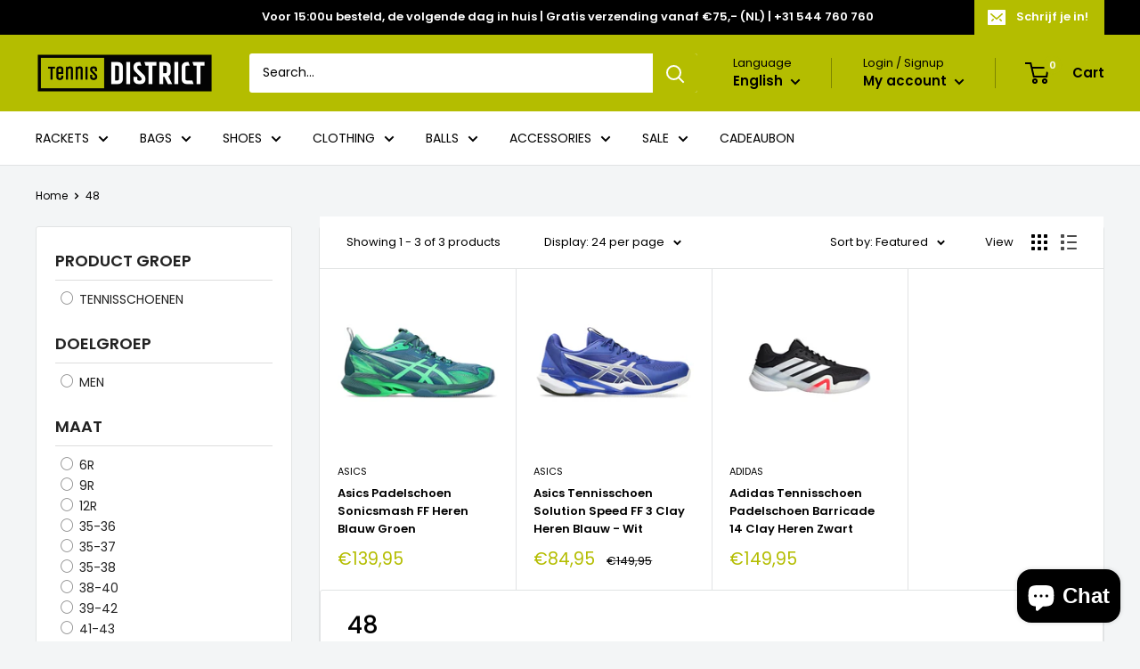

--- FILE ---
content_type: text/html; charset=utf-8
request_url: https://tennisdistrict.com/en/collections/maat-48
body_size: 34153
content:
<!doctype html>

<html class="no-js" lang="en">
  <head>
    <meta charset="utf-8">
    <meta name="viewport" content="width=device-width, initial-scale=1.0, height=device-height, minimum-scale=1.0, maximum-scale=1.0">
    <meta name="theme-color" content="#b4bd00">
    <meta name="google-site-verification" content="SZppRPkNbjhK3WXWJFIT-B6qaNvva3UsjxFftsGYQlc" /><title>48
</title><link rel="canonical" href="https://tennisdistrict.com/en/collections/maat-48"><link rel="shortcut icon" href="//tennisdistrict.com/cdn/shop/files/TD_Favicon_96x96.jpg?v=1670255811" type="image/png"><link rel="preload" as="style" href="//tennisdistrict.com/cdn/shop/t/17/assets/theme.css?v=110682986685688787901644506912">
    <link rel="preload" as="script" href="//tennisdistrict.com/cdn/shop/t/17/assets/theme.js?v=113682921400883646911644506912">
    <link rel="preconnect" href="https://cdn.shopify.com">
    <link rel="preconnect" href="https://fonts.shopifycdn.com">
    <link rel="dns-prefetch" href="https://productreviews.shopifycdn.com">
    <link rel="dns-prefetch" href="https://ajax.googleapis.com">
    <link rel="dns-prefetch" href="https://maps.googleapis.com">
    <link rel="dns-prefetch" href="https://maps.gstatic.com">

    <meta property="og:type" content="website">
  <meta property="og:title" content="48">
  <meta property="og:image" content="http://tennisdistrict.com/cdn/shop/files/1041A538-400-SR-RT-GLB.jpg?v=1765935051">
  <meta property="og:image:secure_url" content="https://tennisdistrict.com/cdn/shop/files/1041A538-400-SR-RT-GLB.jpg?v=1765935051">
  <meta property="og:image:width" content="1280">
  <meta property="og:image:height" content="1280"><meta property="og:url" content="https://tennisdistrict.com/en/collections/maat-48">
<meta property="og:site_name" content="Tennisdistrict.com"><meta name="twitter:card" content="summary"><meta name="twitter:title" content="48">
  <meta name="twitter:description" content="">
  <meta name="twitter:image" content="https://tennisdistrict.com/cdn/shop/files/1041A538-400-SR-RT-GLB_600x600_crop_center.jpg?v=1765935051">
    <link rel="preload" href="//tennisdistrict.com/cdn/fonts/poppins/poppins_n5.ad5b4b72b59a00358afc706450c864c3c8323842.woff2" as="font" type="font/woff2" crossorigin><link rel="preload" href="//tennisdistrict.com/cdn/fonts/poppins/poppins_n4.0ba78fa5af9b0e1a374041b3ceaadf0a43b41362.woff2" as="font" type="font/woff2" crossorigin><style>
  @font-face {
  font-family: Poppins;
  font-weight: 500;
  font-style: normal;
  font-display: swap;
  src: url("//tennisdistrict.com/cdn/fonts/poppins/poppins_n5.ad5b4b72b59a00358afc706450c864c3c8323842.woff2") format("woff2"),
       url("//tennisdistrict.com/cdn/fonts/poppins/poppins_n5.33757fdf985af2d24b32fcd84c9a09224d4b2c39.woff") format("woff");
}

  @font-face {
  font-family: Poppins;
  font-weight: 400;
  font-style: normal;
  font-display: swap;
  src: url("//tennisdistrict.com/cdn/fonts/poppins/poppins_n4.0ba78fa5af9b0e1a374041b3ceaadf0a43b41362.woff2") format("woff2"),
       url("//tennisdistrict.com/cdn/fonts/poppins/poppins_n4.214741a72ff2596839fc9760ee7a770386cf16ca.woff") format("woff");
}

@font-face {
  font-family: Poppins;
  font-weight: 600;
  font-style: normal;
  font-display: swap;
  src: url("//tennisdistrict.com/cdn/fonts/poppins/poppins_n6.aa29d4918bc243723d56b59572e18228ed0786f6.woff2") format("woff2"),
       url("//tennisdistrict.com/cdn/fonts/poppins/poppins_n6.5f815d845fe073750885d5b7e619ee00e8111208.woff") format("woff");
}

@font-face {
  font-family: Poppins;
  font-weight: 500;
  font-style: italic;
  font-display: swap;
  src: url("//tennisdistrict.com/cdn/fonts/poppins/poppins_i5.6acfce842c096080e34792078ef3cb7c3aad24d4.woff2") format("woff2"),
       url("//tennisdistrict.com/cdn/fonts/poppins/poppins_i5.a49113e4fe0ad7fd7716bd237f1602cbec299b3c.woff") format("woff");
}


  @font-face {
  font-family: Poppins;
  font-weight: 700;
  font-style: normal;
  font-display: swap;
  src: url("//tennisdistrict.com/cdn/fonts/poppins/poppins_n7.56758dcf284489feb014a026f3727f2f20a54626.woff2") format("woff2"),
       url("//tennisdistrict.com/cdn/fonts/poppins/poppins_n7.f34f55d9b3d3205d2cd6f64955ff4b36f0cfd8da.woff") format("woff");
}

  @font-face {
  font-family: Poppins;
  font-weight: 400;
  font-style: italic;
  font-display: swap;
  src: url("//tennisdistrict.com/cdn/fonts/poppins/poppins_i4.846ad1e22474f856bd6b81ba4585a60799a9f5d2.woff2") format("woff2"),
       url("//tennisdistrict.com/cdn/fonts/poppins/poppins_i4.56b43284e8b52fc64c1fd271f289a39e8477e9ec.woff") format("woff");
}

  @font-face {
  font-family: Poppins;
  font-weight: 700;
  font-style: italic;
  font-display: swap;
  src: url("//tennisdistrict.com/cdn/fonts/poppins/poppins_i7.42fd71da11e9d101e1e6c7932199f925f9eea42d.woff2") format("woff2"),
       url("//tennisdistrict.com/cdn/fonts/poppins/poppins_i7.ec8499dbd7616004e21155106d13837fff4cf556.woff") format("woff");
}


  :root {
    --default-text-font-size : 15px;
    --base-text-font-size    : 14px;
    --heading-font-family    : Poppins, sans-serif;
    --heading-font-weight    : 500;
    --heading-font-style     : normal;
    --text-font-family       : Poppins, sans-serif;
    --text-font-weight       : 400;
    --text-font-style        : normal;
    --text-font-bolder-weight: 600;
    --text-link-decoration   : underline;

    --text-color               : #000000;
    --text-color-rgb           : 0, 0, 0;
    --heading-color            : #000000;
    --border-color             : #e1e3e4;
    --border-color-rgb         : 225, 227, 228;
    --form-border-color        : #d4d6d8;
    --accent-color             : #b4bd00;
    --accent-color-rgb         : 180, 189, 0;
    --link-color               : #00badb;
    --link-color-hover         : #00798e;
    --background               : #f3f5f6;
    --secondary-background     : #ffffff;
    --secondary-background-rgb : 255, 255, 255;
    --accent-background        : rgba(180, 189, 0, 0.08);

    --input-background: #ffffff;

    --error-color       : #ff0000;
    --error-background  : rgba(255, 0, 0, 0.07);
    --success-color     : #00aa00;
    --success-background: rgba(0, 170, 0, 0.11);

    --primary-button-background      : #b4bd00;
    --primary-button-background-rgb  : 180, 189, 0;
    --primary-button-text-color      : #ffffff;
    --secondary-button-background    : #000000;
    --secondary-button-background-rgb: 0, 0, 0;
    --secondary-button-text-color    : #ffffff;

    --header-background      : #b4bd00;
    --header-text-color      : #000000;
    --header-light-text-color: #000000;
    --header-border-color    : rgba(0, 0, 0, 0.3);
    --header-accent-color    : #b4bd00;

    --footer-background-color:    #b4bd00;
    --footer-heading-text-color:  #000000;
    --footer-body-text-color:     #000000;
    --footer-body-text-color-rgb: 0, 0, 0;
    --footer-accent-color:        #000000;
    --footer-accent-color-rgb:    0, 0, 0;
    --footer-border:              none;
    
    --flickity-arrow-color: #abb1b4;--product-on-sale-accent           : #b4bd00;
    --product-on-sale-accent-rgb       : 180, 189, 0;
    --product-on-sale-color            : #ffffff;
    --product-in-stock-color           : #008a00;
    --product-low-stock-color          : #ee0000;
    --product-sold-out-color           : #8a9297;
    --product-custom-label-1-background: #008a00;
    --product-custom-label-1-color     : #ffffff;
    --product-custom-label-2-background: #00a500;
    --product-custom-label-2-color     : #ffffff;
    --product-review-star-color        : #ffbd00;

    --mobile-container-gutter : 20px;
    --desktop-container-gutter: 40px;

    /* Shopify related variables */
    --payment-terms-background-color: #f3f5f6;
  }
</style>

<script>
  // IE11 does not have support for CSS variables, so we have to polyfill them
  if (!(((window || {}).CSS || {}).supports && window.CSS.supports('(--a: 0)'))) {
    const script = document.createElement('script');
    script.type = 'text/javascript';
    script.src = 'https://cdn.jsdelivr.net/npm/css-vars-ponyfill@2';
    script.onload = function() {
      cssVars({});
    };

    document.getElementsByTagName('head')[0].appendChild(script);
  }
</script>


    <script>window.performance && window.performance.mark && window.performance.mark('shopify.content_for_header.start');</script><meta id="shopify-digital-wallet" name="shopify-digital-wallet" content="/4241719408/digital_wallets/dialog">
<meta name="shopify-checkout-api-token" content="b302f81bb7e9b79de065afafab4f85ef">
<link rel="alternate" type="application/atom+xml" title="Feed" href="/en/collections/maat-48.atom" />
<link rel="alternate" hreflang="x-default" href="https://tennisdistrict.com/collections/maat-48">
<link rel="alternate" hreflang="nl" href="https://tennisdistrict.com/collections/maat-48">
<link rel="alternate" hreflang="en" href="https://tennisdistrict.com/en/collections/maat-48">
<link rel="alternate" type="application/json+oembed" href="https://tennisdistrict.com/en/collections/maat-48.oembed">
<script async="async" src="/checkouts/internal/preloads.js?locale=en-NL"></script>
<script id="apple-pay-shop-capabilities" type="application/json">{"shopId":4241719408,"countryCode":"NL","currencyCode":"EUR","merchantCapabilities":["supports3DS"],"merchantId":"gid:\/\/shopify\/Shop\/4241719408","merchantName":"Tennisdistrict.com","requiredBillingContactFields":["postalAddress","email"],"requiredShippingContactFields":["postalAddress","email"],"shippingType":"shipping","supportedNetworks":["visa","maestro","masterCard"],"total":{"type":"pending","label":"Tennisdistrict.com","amount":"1.00"},"shopifyPaymentsEnabled":true,"supportsSubscriptions":true}</script>
<script id="shopify-features" type="application/json">{"accessToken":"b302f81bb7e9b79de065afafab4f85ef","betas":["rich-media-storefront-analytics"],"domain":"tennisdistrict.com","predictiveSearch":true,"shopId":4241719408,"locale":"en"}</script>
<script>var Shopify = Shopify || {};
Shopify.shop = "tennis-district-com.myshopify.com";
Shopify.locale = "en";
Shopify.currency = {"active":"EUR","rate":"1.0"};
Shopify.country = "NL";
Shopify.theme = {"name":"Warehouse","id":130760868077,"schema_name":"Warehouse","schema_version":"2.6.2","theme_store_id":null,"role":"main"};
Shopify.theme.handle = "null";
Shopify.theme.style = {"id":null,"handle":null};
Shopify.cdnHost = "tennisdistrict.com/cdn";
Shopify.routes = Shopify.routes || {};
Shopify.routes.root = "/en/";</script>
<script type="module">!function(o){(o.Shopify=o.Shopify||{}).modules=!0}(window);</script>
<script>!function(o){function n(){var o=[];function n(){o.push(Array.prototype.slice.apply(arguments))}return n.q=o,n}var t=o.Shopify=o.Shopify||{};t.loadFeatures=n(),t.autoloadFeatures=n()}(window);</script>
<script id="shop-js-analytics" type="application/json">{"pageType":"collection"}</script>
<script defer="defer" async type="module" src="//tennisdistrict.com/cdn/shopifycloud/shop-js/modules/v2/client.init-shop-cart-sync_C5BV16lS.en.esm.js"></script>
<script defer="defer" async type="module" src="//tennisdistrict.com/cdn/shopifycloud/shop-js/modules/v2/chunk.common_CygWptCX.esm.js"></script>
<script type="module">
  await import("//tennisdistrict.com/cdn/shopifycloud/shop-js/modules/v2/client.init-shop-cart-sync_C5BV16lS.en.esm.js");
await import("//tennisdistrict.com/cdn/shopifycloud/shop-js/modules/v2/chunk.common_CygWptCX.esm.js");

  window.Shopify.SignInWithShop?.initShopCartSync?.({"fedCMEnabled":true,"windoidEnabled":true});

</script>
<script id="__st">var __st={"a":4241719408,"offset":3600,"reqid":"666d891d-f201-4167-8cbe-192e942d84c8-1768712687","pageurl":"tennisdistrict.com\/en\/collections\/maat-48","u":"888eac7c325f","p":"collection","rtyp":"collection","rid":405657944301};</script>
<script>window.ShopifyPaypalV4VisibilityTracking = true;</script>
<script id="captcha-bootstrap">!function(){'use strict';const t='contact',e='account',n='new_comment',o=[[t,t],['blogs',n],['comments',n],[t,'customer']],c=[[e,'customer_login'],[e,'guest_login'],[e,'recover_customer_password'],[e,'create_customer']],r=t=>t.map((([t,e])=>`form[action*='/${t}']:not([data-nocaptcha='true']) input[name='form_type'][value='${e}']`)).join(','),a=t=>()=>t?[...document.querySelectorAll(t)].map((t=>t.form)):[];function s(){const t=[...o],e=r(t);return a(e)}const i='password',u='form_key',d=['recaptcha-v3-token','g-recaptcha-response','h-captcha-response',i],f=()=>{try{return window.sessionStorage}catch{return}},m='__shopify_v',_=t=>t.elements[u];function p(t,e,n=!1){try{const o=window.sessionStorage,c=JSON.parse(o.getItem(e)),{data:r}=function(t){const{data:e,action:n}=t;return t[m]||n?{data:e,action:n}:{data:t,action:n}}(c);for(const[e,n]of Object.entries(r))t.elements[e]&&(t.elements[e].value=n);n&&o.removeItem(e)}catch(o){console.error('form repopulation failed',{error:o})}}const l='form_type',E='cptcha';function T(t){t.dataset[E]=!0}const w=window,h=w.document,L='Shopify',v='ce_forms',y='captcha';let A=!1;((t,e)=>{const n=(g='f06e6c50-85a8-45c8-87d0-21a2b65856fe',I='https://cdn.shopify.com/shopifycloud/storefront-forms-hcaptcha/ce_storefront_forms_captcha_hcaptcha.v1.5.2.iife.js',D={infoText:'Protected by hCaptcha',privacyText:'Privacy',termsText:'Terms'},(t,e,n)=>{const o=w[L][v],c=o.bindForm;if(c)return c(t,g,e,D).then(n);var r;o.q.push([[t,g,e,D],n]),r=I,A||(h.body.append(Object.assign(h.createElement('script'),{id:'captcha-provider',async:!0,src:r})),A=!0)});var g,I,D;w[L]=w[L]||{},w[L][v]=w[L][v]||{},w[L][v].q=[],w[L][y]=w[L][y]||{},w[L][y].protect=function(t,e){n(t,void 0,e),T(t)},Object.freeze(w[L][y]),function(t,e,n,w,h,L){const[v,y,A,g]=function(t,e,n){const i=e?o:[],u=t?c:[],d=[...i,...u],f=r(d),m=r(i),_=r(d.filter((([t,e])=>n.includes(e))));return[a(f),a(m),a(_),s()]}(w,h,L),I=t=>{const e=t.target;return e instanceof HTMLFormElement?e:e&&e.form},D=t=>v().includes(t);t.addEventListener('submit',(t=>{const e=I(t);if(!e)return;const n=D(e)&&!e.dataset.hcaptchaBound&&!e.dataset.recaptchaBound,o=_(e),c=g().includes(e)&&(!o||!o.value);(n||c)&&t.preventDefault(),c&&!n&&(function(t){try{if(!f())return;!function(t){const e=f();if(!e)return;const n=_(t);if(!n)return;const o=n.value;o&&e.removeItem(o)}(t);const e=Array.from(Array(32),(()=>Math.random().toString(36)[2])).join('');!function(t,e){_(t)||t.append(Object.assign(document.createElement('input'),{type:'hidden',name:u})),t.elements[u].value=e}(t,e),function(t,e){const n=f();if(!n)return;const o=[...t.querySelectorAll(`input[type='${i}']`)].map((({name:t})=>t)),c=[...d,...o],r={};for(const[a,s]of new FormData(t).entries())c.includes(a)||(r[a]=s);n.setItem(e,JSON.stringify({[m]:1,action:t.action,data:r}))}(t,e)}catch(e){console.error('failed to persist form',e)}}(e),e.submit())}));const S=(t,e)=>{t&&!t.dataset[E]&&(n(t,e.some((e=>e===t))),T(t))};for(const o of['focusin','change'])t.addEventListener(o,(t=>{const e=I(t);D(e)&&S(e,y())}));const B=e.get('form_key'),M=e.get(l),P=B&&M;t.addEventListener('DOMContentLoaded',(()=>{const t=y();if(P)for(const e of t)e.elements[l].value===M&&p(e,B);[...new Set([...A(),...v().filter((t=>'true'===t.dataset.shopifyCaptcha))])].forEach((e=>S(e,t)))}))}(h,new URLSearchParams(w.location.search),n,t,e,['guest_login'])})(!0,!0)}();</script>
<script integrity="sha256-4kQ18oKyAcykRKYeNunJcIwy7WH5gtpwJnB7kiuLZ1E=" data-source-attribution="shopify.loadfeatures" defer="defer" src="//tennisdistrict.com/cdn/shopifycloud/storefront/assets/storefront/load_feature-a0a9edcb.js" crossorigin="anonymous"></script>
<script data-source-attribution="shopify.dynamic_checkout.dynamic.init">var Shopify=Shopify||{};Shopify.PaymentButton=Shopify.PaymentButton||{isStorefrontPortableWallets:!0,init:function(){window.Shopify.PaymentButton.init=function(){};var t=document.createElement("script");t.src="https://tennisdistrict.com/cdn/shopifycloud/portable-wallets/latest/portable-wallets.en.js",t.type="module",document.head.appendChild(t)}};
</script>
<script data-source-attribution="shopify.dynamic_checkout.buyer_consent">
  function portableWalletsHideBuyerConsent(e){var t=document.getElementById("shopify-buyer-consent"),n=document.getElementById("shopify-subscription-policy-button");t&&n&&(t.classList.add("hidden"),t.setAttribute("aria-hidden","true"),n.removeEventListener("click",e))}function portableWalletsShowBuyerConsent(e){var t=document.getElementById("shopify-buyer-consent"),n=document.getElementById("shopify-subscription-policy-button");t&&n&&(t.classList.remove("hidden"),t.removeAttribute("aria-hidden"),n.addEventListener("click",e))}window.Shopify?.PaymentButton&&(window.Shopify.PaymentButton.hideBuyerConsent=portableWalletsHideBuyerConsent,window.Shopify.PaymentButton.showBuyerConsent=portableWalletsShowBuyerConsent);
</script>
<script data-source-attribution="shopify.dynamic_checkout.cart.bootstrap">document.addEventListener("DOMContentLoaded",(function(){function t(){return document.querySelector("shopify-accelerated-checkout-cart, shopify-accelerated-checkout")}if(t())Shopify.PaymentButton.init();else{new MutationObserver((function(e,n){t()&&(Shopify.PaymentButton.init(),n.disconnect())})).observe(document.body,{childList:!0,subtree:!0})}}));
</script>
<link id="shopify-accelerated-checkout-styles" rel="stylesheet" media="screen" href="https://tennisdistrict.com/cdn/shopifycloud/portable-wallets/latest/accelerated-checkout-backwards-compat.css" crossorigin="anonymous">
<style id="shopify-accelerated-checkout-cart">
        #shopify-buyer-consent {
  margin-top: 1em;
  display: inline-block;
  width: 100%;
}

#shopify-buyer-consent.hidden {
  display: none;
}

#shopify-subscription-policy-button {
  background: none;
  border: none;
  padding: 0;
  text-decoration: underline;
  font-size: inherit;
  cursor: pointer;
}

#shopify-subscription-policy-button::before {
  box-shadow: none;
}

      </style>

<script>window.performance && window.performance.mark && window.performance.mark('shopify.content_for_header.end');</script>

    <link rel="stylesheet" href="//tennisdistrict.com/cdn/shop/t/17/assets/theme.css?v=110682986685688787901644506912">

    


  <script type="application/ld+json">
  {
    "@context": "http://schema.org",
    "@type": "BreadcrumbList",
  "itemListElement": [{
      "@type": "ListItem",
      "position": 1,
      "name": "Home",
      "item": "https://tennisdistrict.com"
    },{
          "@type": "ListItem",
          "position": 2,
          "name": "48",
          "item": "https://tennisdistrict.com/en/collections/maat-48"
        }]
  }
  </script>


    <script>
      // This allows to expose several variables to the global scope, to be used in scripts
      window.theme = {
        pageType: "collection",
        cartCount: 0,
        moneyFormat: "€{{amount_with_comma_separator}}",
        moneyWithCurrencyFormat: "€{{amount_with_comma_separator}} EUR",
        currencyCodeEnabled: false,
        showDiscount: false,
        discountMode: "saving",
        searchMode: "product",
        searchUnavailableProducts: "hide",
        cartType: "drawer"
      };

      window.routes = {
        rootUrl: "\/en",
        rootUrlWithoutSlash: "\/en",
        cartUrl: "\/en\/cart",
        cartAddUrl: "\/en\/cart\/add",
        cartChangeUrl: "\/en\/cart\/change",
        searchUrl: "\/en\/search",
        productRecommendationsUrl: "\/en\/recommendations\/products"
      };

      window.languages = {
        productRegularPrice: "Regular price",
        productSalePrice: "Sale price",
        collectionOnSaleLabel: "Save {{savings}}",
        productFormUnavailable: "Unavailable",
        productFormAddToCart: "Add to cart",
        productFormSoldOut: "Sold out",
        productAdded: "Product has been added to your cart",
        productAddedShort: "Added!",
        shippingEstimatorNoResults: "No shipping could be found for your address.",
        shippingEstimatorOneResult: "There is one shipping rate for your address:",
        shippingEstimatorMultipleResults: "There are {{count}} shipping rates for your address:",
        shippingEstimatorErrors: "There are some errors:"
      };

      window.lazySizesConfig = {
        loadHidden: false,
        hFac: 0.8,
        expFactor: 3,
        customMedia: {
          '--phone': '(max-width: 640px)',
          '--tablet': '(min-width: 641px) and (max-width: 1023px)',
          '--lap': '(min-width: 1024px)'
        }
      };

      document.documentElement.className = document.documentElement.className.replace('no-js', 'js');
    </script><script src="//tennisdistrict.com/cdn/shop/t/17/assets/theme.js?v=113682921400883646911644506912" defer></script>
    <script src="//tennisdistrict.com/cdn/shop/t/17/assets/custom.js?v=102476495355921946141644506911" defer></script><script>
        (function () {
          window.onpageshow = function() {
            // We force re-freshing the cart content onpageshow, as most browsers will serve a cache copy when hitting the
            // back button, which cause staled data
            document.documentElement.dispatchEvent(new CustomEvent('cart:refresh', {
              bubbles: true,
              detail: {scrollToTop: false}
            }));
          };
        })();
      </script><script src="https://cdnjs.cloudflare.com/ajax/libs/jquery/3.5.1/jquery.min.js" integrity="sha512-bLT0Qm9VnAYZDflyKcBaQ2gg0hSYNQrJ8RilYldYQ1FxQYoCLtUjuuRuZo+fjqhx/qtq/1itJ0C2ejDxltZVFg==" crossorigin="anonymous"></script>

<div id="shopify-section-filter-menu-settings" class="shopify-section"><style type="text/css">
/*  Filter Menu Color and Image Section CSS */</style>
<link href="//tennisdistrict.com/cdn/shop/t/17/assets/filter-menu.scss.css?v=138316375761092775291696517128" rel="stylesheet" type="text/css" media="all" />
<script src="//tennisdistrict.com/cdn/shop/t/17/assets/filter-menu.js?v=125519208554403998121648142347" type="text/javascript"></script>





</div>
<script src="https://cdn.shopify.com/extensions/7bc9bb47-adfa-4267-963e-cadee5096caf/inbox-1252/assets/inbox-chat-loader.js" type="text/javascript" defer="defer"></script>
<link href="https://monorail-edge.shopifysvc.com" rel="dns-prefetch">
<script>(function(){if ("sendBeacon" in navigator && "performance" in window) {try {var session_token_from_headers = performance.getEntriesByType('navigation')[0].serverTiming.find(x => x.name == '_s').description;} catch {var session_token_from_headers = undefined;}var session_cookie_matches = document.cookie.match(/_shopify_s=([^;]*)/);var session_token_from_cookie = session_cookie_matches && session_cookie_matches.length === 2 ? session_cookie_matches[1] : "";var session_token = session_token_from_headers || session_token_from_cookie || "";function handle_abandonment_event(e) {var entries = performance.getEntries().filter(function(entry) {return /monorail-edge.shopifysvc.com/.test(entry.name);});if (!window.abandonment_tracked && entries.length === 0) {window.abandonment_tracked = true;var currentMs = Date.now();var navigation_start = performance.timing.navigationStart;var payload = {shop_id: 4241719408,url: window.location.href,navigation_start,duration: currentMs - navigation_start,session_token,page_type: "collection"};window.navigator.sendBeacon("https://monorail-edge.shopifysvc.com/v1/produce", JSON.stringify({schema_id: "online_store_buyer_site_abandonment/1.1",payload: payload,metadata: {event_created_at_ms: currentMs,event_sent_at_ms: currentMs}}));}}window.addEventListener('pagehide', handle_abandonment_event);}}());</script>
<script id="web-pixels-manager-setup">(function e(e,d,r,n,o){if(void 0===o&&(o={}),!Boolean(null===(a=null===(i=window.Shopify)||void 0===i?void 0:i.analytics)||void 0===a?void 0:a.replayQueue)){var i,a;window.Shopify=window.Shopify||{};var t=window.Shopify;t.analytics=t.analytics||{};var s=t.analytics;s.replayQueue=[],s.publish=function(e,d,r){return s.replayQueue.push([e,d,r]),!0};try{self.performance.mark("wpm:start")}catch(e){}var l=function(){var e={modern:/Edge?\/(1{2}[4-9]|1[2-9]\d|[2-9]\d{2}|\d{4,})\.\d+(\.\d+|)|Firefox\/(1{2}[4-9]|1[2-9]\d|[2-9]\d{2}|\d{4,})\.\d+(\.\d+|)|Chrom(ium|e)\/(9{2}|\d{3,})\.\d+(\.\d+|)|(Maci|X1{2}).+ Version\/(15\.\d+|(1[6-9]|[2-9]\d|\d{3,})\.\d+)([,.]\d+|)( \(\w+\)|)( Mobile\/\w+|) Safari\/|Chrome.+OPR\/(9{2}|\d{3,})\.\d+\.\d+|(CPU[ +]OS|iPhone[ +]OS|CPU[ +]iPhone|CPU IPhone OS|CPU iPad OS)[ +]+(15[._]\d+|(1[6-9]|[2-9]\d|\d{3,})[._]\d+)([._]\d+|)|Android:?[ /-](13[3-9]|1[4-9]\d|[2-9]\d{2}|\d{4,})(\.\d+|)(\.\d+|)|Android.+Firefox\/(13[5-9]|1[4-9]\d|[2-9]\d{2}|\d{4,})\.\d+(\.\d+|)|Android.+Chrom(ium|e)\/(13[3-9]|1[4-9]\d|[2-9]\d{2}|\d{4,})\.\d+(\.\d+|)|SamsungBrowser\/([2-9]\d|\d{3,})\.\d+/,legacy:/Edge?\/(1[6-9]|[2-9]\d|\d{3,})\.\d+(\.\d+|)|Firefox\/(5[4-9]|[6-9]\d|\d{3,})\.\d+(\.\d+|)|Chrom(ium|e)\/(5[1-9]|[6-9]\d|\d{3,})\.\d+(\.\d+|)([\d.]+$|.*Safari\/(?![\d.]+ Edge\/[\d.]+$))|(Maci|X1{2}).+ Version\/(10\.\d+|(1[1-9]|[2-9]\d|\d{3,})\.\d+)([,.]\d+|)( \(\w+\)|)( Mobile\/\w+|) Safari\/|Chrome.+OPR\/(3[89]|[4-9]\d|\d{3,})\.\d+\.\d+|(CPU[ +]OS|iPhone[ +]OS|CPU[ +]iPhone|CPU IPhone OS|CPU iPad OS)[ +]+(10[._]\d+|(1[1-9]|[2-9]\d|\d{3,})[._]\d+)([._]\d+|)|Android:?[ /-](13[3-9]|1[4-9]\d|[2-9]\d{2}|\d{4,})(\.\d+|)(\.\d+|)|Mobile Safari.+OPR\/([89]\d|\d{3,})\.\d+\.\d+|Android.+Firefox\/(13[5-9]|1[4-9]\d|[2-9]\d{2}|\d{4,})\.\d+(\.\d+|)|Android.+Chrom(ium|e)\/(13[3-9]|1[4-9]\d|[2-9]\d{2}|\d{4,})\.\d+(\.\d+|)|Android.+(UC? ?Browser|UCWEB|U3)[ /]?(15\.([5-9]|\d{2,})|(1[6-9]|[2-9]\d|\d{3,})\.\d+)\.\d+|SamsungBrowser\/(5\.\d+|([6-9]|\d{2,})\.\d+)|Android.+MQ{2}Browser\/(14(\.(9|\d{2,})|)|(1[5-9]|[2-9]\d|\d{3,})(\.\d+|))(\.\d+|)|K[Aa][Ii]OS\/(3\.\d+|([4-9]|\d{2,})\.\d+)(\.\d+|)/},d=e.modern,r=e.legacy,n=navigator.userAgent;return n.match(d)?"modern":n.match(r)?"legacy":"unknown"}(),u="modern"===l?"modern":"legacy",c=(null!=n?n:{modern:"",legacy:""})[u],f=function(e){return[e.baseUrl,"/wpm","/b",e.hashVersion,"modern"===e.buildTarget?"m":"l",".js"].join("")}({baseUrl:d,hashVersion:r,buildTarget:u}),m=function(e){var d=e.version,r=e.bundleTarget,n=e.surface,o=e.pageUrl,i=e.monorailEndpoint;return{emit:function(e){var a=e.status,t=e.errorMsg,s=(new Date).getTime(),l=JSON.stringify({metadata:{event_sent_at_ms:s},events:[{schema_id:"web_pixels_manager_load/3.1",payload:{version:d,bundle_target:r,page_url:o,status:a,surface:n,error_msg:t},metadata:{event_created_at_ms:s}}]});if(!i)return console&&console.warn&&console.warn("[Web Pixels Manager] No Monorail endpoint provided, skipping logging."),!1;try{return self.navigator.sendBeacon.bind(self.navigator)(i,l)}catch(e){}var u=new XMLHttpRequest;try{return u.open("POST",i,!0),u.setRequestHeader("Content-Type","text/plain"),u.send(l),!0}catch(e){return console&&console.warn&&console.warn("[Web Pixels Manager] Got an unhandled error while logging to Monorail."),!1}}}}({version:r,bundleTarget:l,surface:e.surface,pageUrl:self.location.href,monorailEndpoint:e.monorailEndpoint});try{o.browserTarget=l,function(e){var d=e.src,r=e.async,n=void 0===r||r,o=e.onload,i=e.onerror,a=e.sri,t=e.scriptDataAttributes,s=void 0===t?{}:t,l=document.createElement("script"),u=document.querySelector("head"),c=document.querySelector("body");if(l.async=n,l.src=d,a&&(l.integrity=a,l.crossOrigin="anonymous"),s)for(var f in s)if(Object.prototype.hasOwnProperty.call(s,f))try{l.dataset[f]=s[f]}catch(e){}if(o&&l.addEventListener("load",o),i&&l.addEventListener("error",i),u)u.appendChild(l);else{if(!c)throw new Error("Did not find a head or body element to append the script");c.appendChild(l)}}({src:f,async:!0,onload:function(){if(!function(){var e,d;return Boolean(null===(d=null===(e=window.Shopify)||void 0===e?void 0:e.analytics)||void 0===d?void 0:d.initialized)}()){var d=window.webPixelsManager.init(e)||void 0;if(d){var r=window.Shopify.analytics;r.replayQueue.forEach((function(e){var r=e[0],n=e[1],o=e[2];d.publishCustomEvent(r,n,o)})),r.replayQueue=[],r.publish=d.publishCustomEvent,r.visitor=d.visitor,r.initialized=!0}}},onerror:function(){return m.emit({status:"failed",errorMsg:"".concat(f," has failed to load")})},sri:function(e){var d=/^sha384-[A-Za-z0-9+/=]+$/;return"string"==typeof e&&d.test(e)}(c)?c:"",scriptDataAttributes:o}),m.emit({status:"loading"})}catch(e){m.emit({status:"failed",errorMsg:(null==e?void 0:e.message)||"Unknown error"})}}})({shopId: 4241719408,storefrontBaseUrl: "https://tennisdistrict.com",extensionsBaseUrl: "https://extensions.shopifycdn.com/cdn/shopifycloud/web-pixels-manager",monorailEndpoint: "https://monorail-edge.shopifysvc.com/unstable/produce_batch",surface: "storefront-renderer",enabledBetaFlags: ["2dca8a86"],webPixelsConfigList: [{"id":"1181090132","configuration":"{\"config\":\"{\\\"pixel_id\\\":\\\"G-TZ68JJ15Z9\\\",\\\"gtag_events\\\":[{\\\"type\\\":\\\"purchase\\\",\\\"action_label\\\":\\\"G-TZ68JJ15Z9\\\"},{\\\"type\\\":\\\"page_view\\\",\\\"action_label\\\":\\\"G-TZ68JJ15Z9\\\"},{\\\"type\\\":\\\"view_item\\\",\\\"action_label\\\":\\\"G-TZ68JJ15Z9\\\"},{\\\"type\\\":\\\"search\\\",\\\"action_label\\\":\\\"G-TZ68JJ15Z9\\\"},{\\\"type\\\":\\\"add_to_cart\\\",\\\"action_label\\\":\\\"G-TZ68JJ15Z9\\\"},{\\\"type\\\":\\\"begin_checkout\\\",\\\"action_label\\\":\\\"G-TZ68JJ15Z9\\\"},{\\\"type\\\":\\\"add_payment_info\\\",\\\"action_label\\\":\\\"G-TZ68JJ15Z9\\\"}],\\\"enable_monitoring_mode\\\":false}\"}","eventPayloadVersion":"v1","runtimeContext":"OPEN","scriptVersion":"b2a88bafab3e21179ed38636efcd8a93","type":"APP","apiClientId":1780363,"privacyPurposes":[],"dataSharingAdjustments":{"protectedCustomerApprovalScopes":["read_customer_address","read_customer_email","read_customer_name","read_customer_personal_data","read_customer_phone"]}},{"id":"488079700","configuration":"{\"pixel_id\":\"246354753573424\",\"pixel_type\":\"facebook_pixel\",\"metaapp_system_user_token\":\"-\"}","eventPayloadVersion":"v1","runtimeContext":"OPEN","scriptVersion":"ca16bc87fe92b6042fbaa3acc2fbdaa6","type":"APP","apiClientId":2329312,"privacyPurposes":["ANALYTICS","MARKETING","SALE_OF_DATA"],"dataSharingAdjustments":{"protectedCustomerApprovalScopes":["read_customer_address","read_customer_email","read_customer_name","read_customer_personal_data","read_customer_phone"]}},{"id":"shopify-app-pixel","configuration":"{}","eventPayloadVersion":"v1","runtimeContext":"STRICT","scriptVersion":"0450","apiClientId":"shopify-pixel","type":"APP","privacyPurposes":["ANALYTICS","MARKETING"]},{"id":"shopify-custom-pixel","eventPayloadVersion":"v1","runtimeContext":"LAX","scriptVersion":"0450","apiClientId":"shopify-pixel","type":"CUSTOM","privacyPurposes":["ANALYTICS","MARKETING"]}],isMerchantRequest: false,initData: {"shop":{"name":"Tennisdistrict.com","paymentSettings":{"currencyCode":"EUR"},"myshopifyDomain":"tennis-district-com.myshopify.com","countryCode":"NL","storefrontUrl":"https:\/\/tennisdistrict.com\/en"},"customer":null,"cart":null,"checkout":null,"productVariants":[],"purchasingCompany":null},},"https://tennisdistrict.com/cdn","fcfee988w5aeb613cpc8e4bc33m6693e112",{"modern":"","legacy":""},{"shopId":"4241719408","storefrontBaseUrl":"https:\/\/tennisdistrict.com","extensionBaseUrl":"https:\/\/extensions.shopifycdn.com\/cdn\/shopifycloud\/web-pixels-manager","surface":"storefront-renderer","enabledBetaFlags":"[\"2dca8a86\"]","isMerchantRequest":"false","hashVersion":"fcfee988w5aeb613cpc8e4bc33m6693e112","publish":"custom","events":"[[\"page_viewed\",{}],[\"collection_viewed\",{\"collection\":{\"id\":\"405657944301\",\"title\":\"48\",\"productVariants\":[{\"price\":{\"amount\":139.95,\"currencyCode\":\"EUR\"},\"product\":{\"title\":\"Asics Padelschoen Sonicsmash FF Heren Blauw Groen\",\"vendor\":\"ASICS\",\"id\":\"12437473329492\",\"untranslatedTitle\":\"Asics Padelschoen Sonicsmash FF Heren Blauw Groen\",\"url\":\"\/en\/products\/asics-padelschoen-sonicsmash-ff-heren-blauw-groen\",\"type\":\"Schoenen\"},\"id\":\"53231468806484\",\"image\":{\"src\":\"\/\/tennisdistrict.com\/cdn\/shop\/files\/1041A538-400-SR-RT-GLB.jpg?v=1765935051\"},\"sku\":\"44245\",\"title\":\"40.5\",\"untranslatedTitle\":\"40.5\"},{\"price\":{\"amount\":84.95,\"currencyCode\":\"EUR\"},\"product\":{\"title\":\"Asics Tennisschoen Solution Speed FF 3 Clay Heren Blauw - Wit\",\"vendor\":\"ASICS\",\"id\":\"12060978217300\",\"untranslatedTitle\":\"Asics Tennisschoen Solution Speed FF 3 Clay Heren Blauw - Wit\",\"url\":\"\/en\/products\/asics-tennisschoen-solution-speed-ff-3-clay-heren-blauw-wit\",\"type\":\"Schoenen\"},\"id\":\"52007108870484\",\"image\":{\"src\":\"\/\/tennisdistrict.com\/cdn\/shop\/files\/1041A437-401-SR-RT-GLB-PNG-1500x1500-JPG.jpg?v=1755291181\"},\"sku\":\"42661\",\"title\":\"41.5\",\"untranslatedTitle\":\"41.5\"},{\"price\":{\"amount\":149.95,\"currencyCode\":\"EUR\"},\"product\":{\"title\":\"Adidas Tennisschoen Padelschoen Barricade 14 Clay Heren Zwart\",\"vendor\":\"ADIDAS\",\"id\":\"12449456259412\",\"untranslatedTitle\":\"Adidas Tennisschoen Padelschoen Barricade 14 Clay Heren Zwart\",\"url\":\"\/en\/products\/adidas-tennisschoen-padelschoen-barricade-14-clay-heren-zwart\",\"type\":\"Schoenen\"},\"id\":\"53303930126676\",\"image\":{\"src\":\"\/\/tennisdistrict.com\/cdn\/shop\/files\/Adidas-Barricade-Zwart-JR1739.jpg?v=1767144693\"},\"sku\":\"44550\",\"title\":\"43 1\/3\",\"untranslatedTitle\":\"43 1\/3\"}]}}]]"});</script><script>
  window.ShopifyAnalytics = window.ShopifyAnalytics || {};
  window.ShopifyAnalytics.meta = window.ShopifyAnalytics.meta || {};
  window.ShopifyAnalytics.meta.currency = 'EUR';
  var meta = {"products":[{"id":12437473329492,"gid":"gid:\/\/shopify\/Product\/12437473329492","vendor":"ASICS","type":"Schoenen","handle":"asics-padelschoen-sonicsmash-ff-heren-blauw-groen","variants":[{"id":53231468806484,"price":13995,"name":"Asics Padelschoen Sonicsmash FF Heren Blauw Groen - 40.5","public_title":"40.5","sku":"44245"},{"id":53231468740948,"price":13995,"name":"Asics Padelschoen Sonicsmash FF Heren Blauw Groen - 41.5","public_title":"41.5","sku":"44246"},{"id":53231468773716,"price":13995,"name":"Asics Padelschoen Sonicsmash FF Heren Blauw Groen - 42","public_title":"42","sku":"44242"},{"id":53231468675412,"price":13995,"name":"Asics Padelschoen Sonicsmash FF Heren Blauw Groen - 42.5","public_title":"42.5","sku":"44247"},{"id":53231468839252,"price":13995,"name":"Asics Padelschoen Sonicsmash FF Heren Blauw Groen - 43.5","public_title":"43.5","sku":"44248"},{"id":53231468708180,"price":13995,"name":"Asics Padelschoen Sonicsmash FF Heren Blauw Groen - 44","public_title":"44","sku":"44243"},{"id":53231469035860,"price":13995,"name":"Asics Padelschoen Sonicsmash FF Heren Blauw Groen - 44.5","public_title":"44.5","sku":"44249"},{"id":53231469003092,"price":13995,"name":"Asics Padelschoen Sonicsmash FF Heren Blauw Groen - 45","public_title":"45","sku":"44250"},{"id":53231468937556,"price":13995,"name":"Asics Padelschoen Sonicsmash FF Heren Blauw Groen - 46","public_title":"46","sku":"44244"},{"id":53231468904788,"price":13995,"name":"Asics Padelschoen Sonicsmash FF Heren Blauw Groen - 46.5","public_title":"46.5","sku":"44251"},{"id":53231468872020,"price":13995,"name":"Asics Padelschoen Sonicsmash FF Heren Blauw Groen - 47","public_title":"47","sku":"44252"},{"id":53231468970324,"price":13995,"name":"Asics Padelschoen Sonicsmash FF Heren Blauw Groen - 48","public_title":"48","sku":"44253"}],"remote":false},{"id":12060978217300,"gid":"gid:\/\/shopify\/Product\/12060978217300","vendor":"ASICS","type":"Schoenen","handle":"asics-tennisschoen-solution-speed-ff-3-clay-heren-blauw-wit","variants":[{"id":52007108870484,"price":8495,"name":"Asics Tennisschoen Solution Speed FF 3 Clay Heren Blauw - Wit - 41.5","public_title":"41.5","sku":"42661"},{"id":52007108641108,"price":8495,"name":"Asics Tennisschoen Solution Speed FF 3 Clay Heren Blauw - Wit - 42","public_title":"42","sku":"42651"},{"id":52007108673876,"price":8495,"name":"Asics Tennisschoen Solution Speed FF 3 Clay Heren Blauw - Wit - 42.5","public_title":"42.5","sku":"42654"},{"id":52007108608340,"price":8495,"name":"Asics Tennisschoen Solution Speed FF 3 Clay Heren Blauw - Wit - 43.5","public_title":"43.5","sku":"42655"},{"id":52007108706644,"price":8495,"name":"Asics Tennisschoen Solution Speed FF 3 Clay Heren Blauw - Wit - 44","public_title":"44","sku":"42652"},{"id":52007108804948,"price":8495,"name":"Asics Tennisschoen Solution Speed FF 3 Clay Heren Blauw - Wit - 44.5","public_title":"44.5","sku":"42656"},{"id":52007108739412,"price":8495,"name":"Asics Tennisschoen Solution Speed FF 3 Clay Heren Blauw - Wit - 45","public_title":"45","sku":"42657"},{"id":52007108772180,"price":8495,"name":"Asics Tennisschoen Solution Speed FF 3 Clay Heren Blauw - Wit - 46","public_title":"46","sku":"42653"},{"id":52007108837716,"price":8495,"name":"Asics Tennisschoen Solution Speed FF 3 Clay Heren Blauw - Wit - 47","public_title":"47","sku":"42659"},{"id":52007108903252,"price":8495,"name":"Asics Tennisschoen Solution Speed FF 3 Clay Heren Blauw - Wit - 48","public_title":"48","sku":"42662"}],"remote":false},{"id":12449456259412,"gid":"gid:\/\/shopify\/Product\/12449456259412","vendor":"ADIDAS","type":"Schoenen","handle":"adidas-tennisschoen-padelschoen-barricade-14-clay-heren-zwart","variants":[{"id":53303930126676,"price":14995,"name":"Adidas Tennisschoen Padelschoen Barricade 14 Clay Heren Zwart - 43 1\/3","public_title":"43 1\/3","sku":"44550"},{"id":53303930159444,"price":14995,"name":"Adidas Tennisschoen Padelschoen Barricade 14 Clay Heren Zwart - 44","public_title":"44","sku":"44551"},{"id":53303930192212,"price":14995,"name":"Adidas Tennisschoen Padelschoen Barricade 14 Clay Heren Zwart - 44 2\/3","public_title":"44 2\/3","sku":"44552"},{"id":53303930061140,"price":14995,"name":"Adidas Tennisschoen Padelschoen Barricade 14 Clay Heren Zwart - 45 1\/3","public_title":"45 1\/3","sku":"44553"},{"id":53303929995604,"price":14995,"name":"Adidas Tennisschoen Padelschoen Barricade 14 Clay Heren Zwart - 46","public_title":"46","sku":"44554"},{"id":53303930093908,"price":14995,"name":"Adidas Tennisschoen Padelschoen Barricade 14 Clay Heren Zwart - 46 2\/3","public_title":"46 2\/3","sku":"44556"},{"id":53303930028372,"price":14995,"name":"Adidas Tennisschoen Padelschoen Barricade 14 Clay Heren Zwart - 47 1\/3","public_title":"47 1\/3","sku":"44555"},{"id":53303930224980,"price":14995,"name":"Adidas Tennisschoen Padelschoen Barricade 14 Clay Heren Zwart - 48","public_title":"48","sku":"44557"}],"remote":false}],"page":{"pageType":"collection","resourceType":"collection","resourceId":405657944301,"requestId":"666d891d-f201-4167-8cbe-192e942d84c8-1768712687"}};
  for (var attr in meta) {
    window.ShopifyAnalytics.meta[attr] = meta[attr];
  }
</script>
<script class="analytics">
  (function () {
    var customDocumentWrite = function(content) {
      var jquery = null;

      if (window.jQuery) {
        jquery = window.jQuery;
      } else if (window.Checkout && window.Checkout.$) {
        jquery = window.Checkout.$;
      }

      if (jquery) {
        jquery('body').append(content);
      }
    };

    var hasLoggedConversion = function(token) {
      if (token) {
        return document.cookie.indexOf('loggedConversion=' + token) !== -1;
      }
      return false;
    }

    var setCookieIfConversion = function(token) {
      if (token) {
        var twoMonthsFromNow = new Date(Date.now());
        twoMonthsFromNow.setMonth(twoMonthsFromNow.getMonth() + 2);

        document.cookie = 'loggedConversion=' + token + '; expires=' + twoMonthsFromNow;
      }
    }

    var trekkie = window.ShopifyAnalytics.lib = window.trekkie = window.trekkie || [];
    if (trekkie.integrations) {
      return;
    }
    trekkie.methods = [
      'identify',
      'page',
      'ready',
      'track',
      'trackForm',
      'trackLink'
    ];
    trekkie.factory = function(method) {
      return function() {
        var args = Array.prototype.slice.call(arguments);
        args.unshift(method);
        trekkie.push(args);
        return trekkie;
      };
    };
    for (var i = 0; i < trekkie.methods.length; i++) {
      var key = trekkie.methods[i];
      trekkie[key] = trekkie.factory(key);
    }
    trekkie.load = function(config) {
      trekkie.config = config || {};
      trekkie.config.initialDocumentCookie = document.cookie;
      var first = document.getElementsByTagName('script')[0];
      var script = document.createElement('script');
      script.type = 'text/javascript';
      script.onerror = function(e) {
        var scriptFallback = document.createElement('script');
        scriptFallback.type = 'text/javascript';
        scriptFallback.onerror = function(error) {
                var Monorail = {
      produce: function produce(monorailDomain, schemaId, payload) {
        var currentMs = new Date().getTime();
        var event = {
          schema_id: schemaId,
          payload: payload,
          metadata: {
            event_created_at_ms: currentMs,
            event_sent_at_ms: currentMs
          }
        };
        return Monorail.sendRequest("https://" + monorailDomain + "/v1/produce", JSON.stringify(event));
      },
      sendRequest: function sendRequest(endpointUrl, payload) {
        // Try the sendBeacon API
        if (window && window.navigator && typeof window.navigator.sendBeacon === 'function' && typeof window.Blob === 'function' && !Monorail.isIos12()) {
          var blobData = new window.Blob([payload], {
            type: 'text/plain'
          });

          if (window.navigator.sendBeacon(endpointUrl, blobData)) {
            return true;
          } // sendBeacon was not successful

        } // XHR beacon

        var xhr = new XMLHttpRequest();

        try {
          xhr.open('POST', endpointUrl);
          xhr.setRequestHeader('Content-Type', 'text/plain');
          xhr.send(payload);
        } catch (e) {
          console.log(e);
        }

        return false;
      },
      isIos12: function isIos12() {
        return window.navigator.userAgent.lastIndexOf('iPhone; CPU iPhone OS 12_') !== -1 || window.navigator.userAgent.lastIndexOf('iPad; CPU OS 12_') !== -1;
      }
    };
    Monorail.produce('monorail-edge.shopifysvc.com',
      'trekkie_storefront_load_errors/1.1',
      {shop_id: 4241719408,
      theme_id: 130760868077,
      app_name: "storefront",
      context_url: window.location.href,
      source_url: "//tennisdistrict.com/cdn/s/trekkie.storefront.cd680fe47e6c39ca5d5df5f0a32d569bc48c0f27.min.js"});

        };
        scriptFallback.async = true;
        scriptFallback.src = '//tennisdistrict.com/cdn/s/trekkie.storefront.cd680fe47e6c39ca5d5df5f0a32d569bc48c0f27.min.js';
        first.parentNode.insertBefore(scriptFallback, first);
      };
      script.async = true;
      script.src = '//tennisdistrict.com/cdn/s/trekkie.storefront.cd680fe47e6c39ca5d5df5f0a32d569bc48c0f27.min.js';
      first.parentNode.insertBefore(script, first);
    };
    trekkie.load(
      {"Trekkie":{"appName":"storefront","development":false,"defaultAttributes":{"shopId":4241719408,"isMerchantRequest":null,"themeId":130760868077,"themeCityHash":"3164727141562614598","contentLanguage":"en","currency":"EUR","eventMetadataId":"b80fee48-a114-4377-aa0b-e615f6f56815"},"isServerSideCookieWritingEnabled":true,"monorailRegion":"shop_domain","enabledBetaFlags":["65f19447"]},"Session Attribution":{},"S2S":{"facebookCapiEnabled":false,"source":"trekkie-storefront-renderer","apiClientId":580111}}
    );

    var loaded = false;
    trekkie.ready(function() {
      if (loaded) return;
      loaded = true;

      window.ShopifyAnalytics.lib = window.trekkie;

      var originalDocumentWrite = document.write;
      document.write = customDocumentWrite;
      try { window.ShopifyAnalytics.merchantGoogleAnalytics.call(this); } catch(error) {};
      document.write = originalDocumentWrite;

      window.ShopifyAnalytics.lib.page(null,{"pageType":"collection","resourceType":"collection","resourceId":405657944301,"requestId":"666d891d-f201-4167-8cbe-192e942d84c8-1768712687","shopifyEmitted":true});

      var match = window.location.pathname.match(/checkouts\/(.+)\/(thank_you|post_purchase)/)
      var token = match? match[1]: undefined;
      if (!hasLoggedConversion(token)) {
        setCookieIfConversion(token);
        window.ShopifyAnalytics.lib.track("Viewed Product Category",{"currency":"EUR","category":"Collection: maat-48","collectionName":"maat-48","collectionId":405657944301,"nonInteraction":true},undefined,undefined,{"shopifyEmitted":true});
      }
    });


        var eventsListenerScript = document.createElement('script');
        eventsListenerScript.async = true;
        eventsListenerScript.src = "//tennisdistrict.com/cdn/shopifycloud/storefront/assets/shop_events_listener-3da45d37.js";
        document.getElementsByTagName('head')[0].appendChild(eventsListenerScript);

})();</script>
  <script>
  if (!window.ga || (window.ga && typeof window.ga !== 'function')) {
    window.ga = function ga() {
      (window.ga.q = window.ga.q || []).push(arguments);
      if (window.Shopify && window.Shopify.analytics && typeof window.Shopify.analytics.publish === 'function') {
        window.Shopify.analytics.publish("ga_stub_called", {}, {sendTo: "google_osp_migration"});
      }
      console.error("Shopify's Google Analytics stub called with:", Array.from(arguments), "\nSee https://help.shopify.com/manual/promoting-marketing/pixels/pixel-migration#google for more information.");
    };
    if (window.Shopify && window.Shopify.analytics && typeof window.Shopify.analytics.publish === 'function') {
      window.Shopify.analytics.publish("ga_stub_initialized", {}, {sendTo: "google_osp_migration"});
    }
  }
</script>
<script
  defer
  src="https://tennisdistrict.com/cdn/shopifycloud/perf-kit/shopify-perf-kit-3.0.4.min.js"
  data-application="storefront-renderer"
  data-shop-id="4241719408"
  data-render-region="gcp-us-east1"
  data-page-type="collection"
  data-theme-instance-id="130760868077"
  data-theme-name="Warehouse"
  data-theme-version="2.6.2"
  data-monorail-region="shop_domain"
  data-resource-timing-sampling-rate="10"
  data-shs="true"
  data-shs-beacon="true"
  data-shs-export-with-fetch="true"
  data-shs-logs-sample-rate="1"
  data-shs-beacon-endpoint="https://tennisdistrict.com/api/collect"
></script>
</head>

  <body class="warehouse--v1 features--animate-zoom template-collection " data-instant-intensity="viewport"><svg class="visually-hidden">
      <linearGradient id="rating-star-gradient-half">
        <stop offset="50%" stop-color="var(--product-review-star-color)" />
        <stop offset="50%" stop-color="rgba(var(--text-color-rgb), .4)" stop-opacity="0.4" />
      </linearGradient>
    </svg>

    <a href="#main" class="visually-hidden skip-to-content">Skip to content</a>
    <span class="loading-bar"></span>

    <div id="shopify-section-announcement-bar" class="shopify-section"><section data-section-id="announcement-bar" data-section-type="announcement-bar" data-section-settings='{
    "showNewsletter": true
  }'><div id="announcement-bar-newsletter" class="announcement-bar__newsletter hidden-phone" aria-hidden="true">
        <div class="container">
          <div class="announcement-bar__close-container">
            <button class="announcement-bar__close" data-action="toggle-newsletter">
              <span class="visually-hidden">Close</span><svg focusable="false" class="icon icon--close " viewBox="0 0 19 19" role="presentation">
      <path d="M9.1923882 8.39339828l7.7781745-7.7781746 1.4142136 1.41421357-7.7781746 7.77817459 7.7781746 7.77817456L16.9705627 19l-7.7781745-7.7781746L1.41421356 19 0 17.5857864l7.7781746-7.77817456L0 2.02943725 1.41421356.61522369 9.1923882 8.39339828z" fill="currentColor" fill-rule="evenodd"></path>
    </svg></button>
          </div>
        </div>

        <div class="container container--extra-narrow">
          <div class="announcement-bar__newsletter-inner"><h2 class="heading h1">Nieuwsbrief</h2><div class="rte">
                <p>Schrijf je in voor de nieuwsbrief en mis niets!</p>
              </div><div class="newsletter"><form method="post" action="/en/contact#newsletter-announcement-bar" id="newsletter-announcement-bar" accept-charset="UTF-8" class="form newsletter__form"><input type="hidden" name="form_type" value="customer" /><input type="hidden" name="utf8" value="✓" /><input type="hidden" name="contact[tags]" value="newsletter">
                  <input type="hidden" name="contact[context]" value="announcement-bar">

                  <div class="form__input-row">
                    <div class="form__input-wrapper form__input-wrapper--labelled">
                      <input type="email" id="announcement[contact][email]" name="contact[email]" class="form__field form__field--text" autofocus required>
                      <label for="announcement[contact][email]" class="form__floating-label">Your email</label>
                    </div>

                    <button type="submit" class="form__submit button button--primary">Subscribe</button>
                  </div></form></div>
          </div>
        </div>
      </div><div class="announcement-bar">
      <div class="container">
        <div class="announcement-bar__inner"><p class="announcement-bar__content announcement-bar__content--center">Voor 15:00u besteld, de volgende dag in huis | Gratis verzending vanaf €75,- (NL) | +31 544 760 760</p><button type="button" class="announcement-bar__button hidden-phone" data-action="toggle-newsletter" aria-expanded="false" aria-controls="announcement-bar-newsletter"><svg focusable="false" class="icon icon--newsletter " viewBox="0 0 20 17" role="presentation">
      <path d="M19.1666667 0H.83333333C.37333333 0 0 .37995 0 .85v15.3c0 .47005.37333333.85.83333333.85H19.1666667c.46 0 .8333333-.37995.8333333-.85V.85c0-.47005-.3733333-.85-.8333333-.85zM7.20975004 10.8719018L5.3023283 12.7794369c-.14877889.1487878-.34409888.2235631-.53941886.2235631-.19531999 0-.39063998-.0747753-.53941887-.2235631-.29832076-.2983385-.29832076-.7805633 0-1.0789018L6.1309123 9.793l1.07883774 1.0789018zm8.56950946 1.9075351c-.1487789.1487878-.3440989.2235631-.5394189.2235631-.19532 0-.39064-.0747753-.5394189-.2235631L12.793 10.8719018 13.8718377 9.793l1.9074218 1.9075351c.2983207.2983385.2983207.7805633 0 1.0789018zm.9639048-7.45186267l-6.1248086 5.44429317c-.1706197.1516625-.3946127.2278826-.6186057.2278826-.223993 0-.447986-.0762201-.61860567-.2278826l-6.1248086-5.44429317c-.34211431-.30410267-.34211431-.79564457 0-1.09974723.34211431-.30410267.89509703-.30410267 1.23721134 0L9.99975 9.1222466l5.5062029-4.8944196c.3421143-.30410267.8950971-.30410267 1.2372114 0 .3421143.30410266.3421143.79564456 0 1.09974723z" fill="currentColor"></path>
    </svg>Schrijf je in!</button></div>
      </div>
    </div>
  </section>

  <style>
    .announcement-bar {
      background: #000000;
      color: #ffffff;
    }
  </style>

  <script>document.documentElement.style.setProperty('--announcement-bar-button-width', document.querySelector('.announcement-bar__button').clientWidth + 'px');document.documentElement.style.setProperty('--announcement-bar-height', document.getElementById('shopify-section-announcement-bar').clientHeight + 'px');
  </script></div>
<div id="shopify-section-popups" class="shopify-section"><div data-section-id="popups" data-section-type="popups"></div>

</div>
<div id="shopify-section-header" class="shopify-section shopify-section__header"><section data-section-id="header" data-section-type="header" data-section-settings='{
  "navigationLayout": "inline",
  "desktopOpenTrigger": "hover",
  "useStickyHeader": true
}'>
  <header class="header header--inline " role="banner">
    <div class="container">
      <div class="header__inner"><nav class="header__mobile-nav hidden-lap-and-up">
            <button class="header__mobile-nav-toggle icon-state touch-area" data-action="toggle-menu" aria-expanded="false" aria-haspopup="true" aria-controls="mobile-menu" aria-label="Open menu">
              <span class="icon-state__primary"><svg focusable="false" class="icon icon--hamburger-mobile " viewBox="0 0 20 16" role="presentation">
      <path d="M0 14h20v2H0v-2zM0 0h20v2H0V0zm0 7h20v2H0V7z" fill="currentColor" fill-rule="evenodd"></path>
    </svg></span>
              <span class="icon-state__secondary"><svg focusable="false" class="icon icon--close " viewBox="0 0 19 19" role="presentation">
      <path d="M9.1923882 8.39339828l7.7781745-7.7781746 1.4142136 1.41421357-7.7781746 7.77817459 7.7781746 7.77817456L16.9705627 19l-7.7781745-7.7781746L1.41421356 19 0 17.5857864l7.7781746-7.77817456L0 2.02943725 1.41421356.61522369 9.1923882 8.39339828z" fill="currentColor" fill-rule="evenodd"></path>
    </svg></span>
            </button><div id="mobile-menu" class="mobile-menu" aria-hidden="true"><svg focusable="false" class="icon icon--nav-triangle-borderless " viewBox="0 0 20 9" role="presentation">
      <path d="M.47108938 9c.2694725-.26871321.57077721-.56867841.90388257-.89986354C3.12384116 6.36134886 5.74788116 3.76338565 9.2467995.30653888c.4145057-.4095171 1.0844277-.40860098 1.4977971.00205122L19.4935156 9H.47108938z" fill="#ffffff"></path>
    </svg><div class="mobile-menu__inner">
    <div class="mobile-menu__panel">
      <div class="mobile-menu__section">
        <ul class="mobile-menu__nav" data-type="menu" role="list"><li class="mobile-menu__nav-item"><button class="mobile-menu__nav-link" data-type="menuitem" aria-haspopup="true" aria-expanded="false" aria-controls="mobile-panel-0" data-action="open-panel">RACKETS<svg focusable="false" class="icon icon--arrow-right " viewBox="0 0 8 12" role="presentation">
      <path stroke="currentColor" stroke-width="2" d="M2 2l4 4-4 4" fill="none" stroke-linecap="square"></path>
    </svg></button></li><li class="mobile-menu__nav-item"><button class="mobile-menu__nav-link" data-type="menuitem" aria-haspopup="true" aria-expanded="false" aria-controls="mobile-panel-1" data-action="open-panel">BAGS<svg focusable="false" class="icon icon--arrow-right " viewBox="0 0 8 12" role="presentation">
      <path stroke="currentColor" stroke-width="2" d="M2 2l4 4-4 4" fill="none" stroke-linecap="square"></path>
    </svg></button></li><li class="mobile-menu__nav-item"><button class="mobile-menu__nav-link" data-type="menuitem" aria-haspopup="true" aria-expanded="false" aria-controls="mobile-panel-2" data-action="open-panel">SHOES<svg focusable="false" class="icon icon--arrow-right " viewBox="0 0 8 12" role="presentation">
      <path stroke="currentColor" stroke-width="2" d="M2 2l4 4-4 4" fill="none" stroke-linecap="square"></path>
    </svg></button></li><li class="mobile-menu__nav-item"><button class="mobile-menu__nav-link" data-type="menuitem" aria-haspopup="true" aria-expanded="false" aria-controls="mobile-panel-3" data-action="open-panel">CLOTHING<svg focusable="false" class="icon icon--arrow-right " viewBox="0 0 8 12" role="presentation">
      <path stroke="currentColor" stroke-width="2" d="M2 2l4 4-4 4" fill="none" stroke-linecap="square"></path>
    </svg></button></li><li class="mobile-menu__nav-item"><button class="mobile-menu__nav-link" data-type="menuitem" aria-haspopup="true" aria-expanded="false" aria-controls="mobile-panel-4" data-action="open-panel">BALLS<svg focusable="false" class="icon icon--arrow-right " viewBox="0 0 8 12" role="presentation">
      <path stroke="currentColor" stroke-width="2" d="M2 2l4 4-4 4" fill="none" stroke-linecap="square"></path>
    </svg></button></li><li class="mobile-menu__nav-item"><button class="mobile-menu__nav-link" data-type="menuitem" aria-haspopup="true" aria-expanded="false" aria-controls="mobile-panel-5" data-action="open-panel">ACCESSORIES<svg focusable="false" class="icon icon--arrow-right " viewBox="0 0 8 12" role="presentation">
      <path stroke="currentColor" stroke-width="2" d="M2 2l4 4-4 4" fill="none" stroke-linecap="square"></path>
    </svg></button></li><li class="mobile-menu__nav-item"><button class="mobile-menu__nav-link" data-type="menuitem" aria-haspopup="true" aria-expanded="false" aria-controls="mobile-panel-6" data-action="open-panel">SALE<svg focusable="false" class="icon icon--arrow-right " viewBox="0 0 8 12" role="presentation">
      <path stroke="currentColor" stroke-width="2" d="M2 2l4 4-4 4" fill="none" stroke-linecap="square"></path>
    </svg></button></li><li class="mobile-menu__nav-item"><a href="/en/products/waardecheque-tennisdistrict" class="mobile-menu__nav-link" data-type="menuitem">CADEAUBON</a></li></ul>
      </div><div class="mobile-menu__section mobile-menu__section--loose">
          <p class="mobile-menu__section-title heading h5">Need help?</p><div class="mobile-menu__help-wrapper"><svg focusable="false" class="icon icon--bi-phone " viewBox="0 0 24 24" role="presentation">
      <g stroke-width="2" fill="none" fill-rule="evenodd" stroke-linecap="square">
        <path d="M17 15l-3 3-8-8 3-3-5-5-3 3c0 9.941 8.059 18 18 18l3-3-5-5z" stroke="#000000"></path>
        <path d="M14 1c4.971 0 9 4.029 9 9m-9-5c2.761 0 5 2.239 5 5" stroke="#b4bd00"></path>
      </g>
    </svg><span>+ 31 544 760 760</span>
            </div><div class="mobile-menu__help-wrapper"><svg focusable="false" class="icon icon--bi-email " viewBox="0 0 22 22" role="presentation">
      <g fill="none" fill-rule="evenodd">
        <path stroke="#b4bd00" d="M.916667 10.08333367l3.66666667-2.65833334v4.65849997zm20.1666667 0L17.416667 7.42500033v4.65849997z"></path>
        <path stroke="#000000" stroke-width="2" d="M4.58333367 7.42500033L.916667 10.08333367V21.0833337h20.1666667V10.08333367L17.416667 7.42500033"></path>
        <path stroke="#000000" stroke-width="2" d="M4.58333367 12.1000003V.916667H17.416667v11.1833333m-16.5-2.01666663L21.0833337 21.0833337m0-11.00000003L11.0000003 15.5833337"></path>
        <path d="M8.25000033 5.50000033h5.49999997M8.25000033 9.166667h5.49999997" stroke="#b4bd00" stroke-width="2" stroke-linecap="square"></path>
      </g>
    </svg><a href="mailto:shop@tennisdistrict.com">shop@tennisdistrict.com</a>
            </div></div><div class="mobile-menu__section mobile-menu__section--loose">
          <p class="mobile-menu__section-title heading h5">Follow Us</p><ul class="social-media__item-list social-media__item-list--stack list--unstyled" role="list">
    <li class="social-media__item social-media__item--facebook">
      <a href="https://www.facebook.com/tennisdistrict/" target="_blank" rel="noopener" aria-label="Follow us on Facebook"><svg focusable="false" class="icon icon--facebook " viewBox="0 0 30 30">
      <path d="M15 30C6.71572875 30 0 23.2842712 0 15 0 6.71572875 6.71572875 0 15 0c8.2842712 0 15 6.71572875 15 15 0 8.2842712-6.7157288 15-15 15zm3.2142857-17.1429611h-2.1428678v-2.1425646c0-.5852979.8203285-1.07160109 1.0714928-1.07160109h1.071375v-2.1428925h-2.1428678c-2.3564786 0-3.2142536 1.98610393-3.2142536 3.21449359v2.1425646h-1.0714822l.0032143 2.1528011 1.0682679-.0099086v7.499969h3.2142536v-7.499969h2.1428678v-2.1428925z" fill="currentColor" fill-rule="evenodd"></path>
    </svg>Facebook</a>
    </li>

    
<li class="social-media__item social-media__item--instagram">
      <a href="https://www.instagram.com/tennisdistrictcom/" target="_blank" rel="noopener" aria-label="Follow us on Instagram"><svg focusable="false" class="icon icon--instagram " role="presentation" viewBox="0 0 30 30">
      <path d="M15 30C6.71572875 30 0 23.2842712 0 15 0 6.71572875 6.71572875 0 15 0c8.2842712 0 15 6.71572875 15 15 0 8.2842712-6.7157288 15-15 15zm.0000159-23.03571429c-2.1823849 0-2.4560363.00925037-3.3131306.0483571-.8553081.03901103-1.4394529.17486384-1.9505835.37352345-.52841925.20532625-.9765517.48009406-1.42331254.926823-.44672894.44676084-.72149675.89489329-.926823 1.42331254-.19865961.5111306-.33451242 1.0952754-.37352345 1.9505835-.03910673.8570943-.0483571 1.1307457-.0483571 3.3131306 0 2.1823531.00925037 2.4560045.0483571 3.3130988.03901103.8553081.17486384 1.4394529.37352345 1.9505835.20532625.5284193.48009406.9765517.926823 1.4233125.44676084.446729.89489329.7214968 1.42331254.9268549.5111306.1986278 1.0952754.3344806 1.9505835.3734916.8570943.0391067 1.1307457.0483571 3.3131306.0483571 2.1823531 0 2.4560045-.0092504 3.3130988-.0483571.8553081-.039011 1.4394529-.1748638 1.9505835-.3734916.5284193-.2053581.9765517-.4801259 1.4233125-.9268549.446729-.4467608.7214968-.8948932.9268549-1.4233125.1986278-.5111306.3344806-1.0952754.3734916-1.9505835.0391067-.8570943.0483571-1.1307457.0483571-3.3130988 0-2.1823849-.0092504-2.4560363-.0483571-3.3131306-.039011-.8553081-.1748638-1.4394529-.3734916-1.9505835-.2053581-.52841925-.4801259-.9765517-.9268549-1.42331254-.4467608-.44672894-.8948932-.72149675-1.4233125-.926823-.5111306-.19865961-1.0952754-.33451242-1.9505835-.37352345-.8570943-.03910673-1.1307457-.0483571-3.3130988-.0483571zm0 1.44787387c2.1456068 0 2.3997686.00819774 3.2471022.04685789.7834742.03572556 1.2089592.1666342 1.4921162.27668167.3750864.14577303.6427729.31990322.9239522.60111439.2812111.28117926.4553413.54886575.6011144.92395217.1100474.283157.2409561.708642.2766816 1.4921162.0386602.8473336.0468579 1.1014954.0468579 3.247134 0 2.1456068-.0081977 2.3997686-.0468579 3.2471022-.0357255.7834742-.1666342 1.2089592-.2766816 1.4921162-.1457731.3750864-.3199033.6427729-.6011144.9239522-.2811793.2812111-.5488658.4553413-.9239522.6011144-.283157.1100474-.708642.2409561-1.4921162.2766816-.847206.0386602-1.1013359.0468579-3.2471022.0468579-2.1457981 0-2.3998961-.0081977-3.247134-.0468579-.7834742-.0357255-1.2089592-.1666342-1.4921162-.2766816-.37508642-.1457731-.64277291-.3199033-.92395217-.6011144-.28117927-.2811793-.45534136-.5488658-.60111439-.9239522-.11004747-.283157-.24095611-.708642-.27668167-1.4921162-.03866015-.8473336-.04685789-1.1014954-.04685789-3.2471022 0-2.1456386.00819774-2.3998004.04685789-3.247134.03572556-.7834742.1666342-1.2089592.27668167-1.4921162.14577303-.37508642.31990322-.64277291.60111439-.92395217.28117926-.28121117.54886575-.45534136.92395217-.60111439.283157-.11004747.708642-.24095611 1.4921162-.27668167.8473336-.03866015 1.1014954-.04685789 3.247134-.04685789zm0 9.26641182c-1.479357 0-2.6785873-1.1992303-2.6785873-2.6785555 0-1.479357 1.1992303-2.6785873 2.6785873-2.6785873 1.4793252 0 2.6785555 1.1992303 2.6785555 2.6785873 0 1.4793252-1.1992303 2.6785555-2.6785555 2.6785555zm0-6.8050167c-2.2790034 0-4.1264612 1.8474578-4.1264612 4.1264612 0 2.2789716 1.8474578 4.1264294 4.1264612 4.1264294 2.2789716 0 4.1264294-1.8474578 4.1264294-4.1264294 0-2.2790034-1.8474578-4.1264612-4.1264294-4.1264612zm5.2537621-.1630297c0-.532566-.431737-.96430298-.964303-.96430298-.532534 0-.964271.43173698-.964271.96430298 0 .5325659.431737.964271.964271.964271.532566 0 .964303-.4317051.964303-.964271z" fill="currentColor" fill-rule="evenodd"></path>
    </svg>Instagram</a>
    </li>

    
<li class="social-media__item social-media__item--linkedin">
      <a href="https://www.linkedin.com/company/tennisdistrict-com" target="_blank" rel="noopener" aria-label="Follow us on LinkedIn"><svg focusable="false" class="icon icon--linkedin " role="presentation" viewBox="0 0 30 30">
      <path d="M15 30C6.71572875 30 0 23.2842712 0 15 0 6.71572875 6.71572875 0 15 0c8.2842712 0 15 6.71572875 15 15 0 8.2842712-6.7157288 15-15 15zM10.2456033 7.5c-.92709386 0-1.67417473.75112475-1.67417473 1.67662742 0 .92604418.74708087 1.67716898 1.67417473 1.67716898.9233098 0 1.6730935-.7511248 1.6730935-1.67716898C11.9186968 8.25112475 11.1689131 7.5 10.2456033 7.5zM8.80063428 21.4285714h2.88885682v-9.3037658H8.80063428v9.3037658zm4.69979822-9.3037658v9.3037658h2.8829104v-4.6015191c0-1.2141468.2292058-2.3898439 1.7309356-2.3898439 1.4811878 0 1.5001081 1.3879832 1.5001081 2.4667435v4.5246195H22.5V16.326122c0-2.5057349-.5400389-4.4320151-3.4618711-4.4320151-1.4044256 0-2.3466556.7711619-2.7315482 1.502791h-.0394623v-1.2720923h-2.7666859z" fill="currentColor" fill-rule="evenodd"></path>
    </svg>LinkedIn</a>
    </li>

    

  </ul></div></div><div id="mobile-panel-0" class="mobile-menu__panel is-nested">
          <div class="mobile-menu__section is-sticky">
            <button class="mobile-menu__back-button" data-action="close-panel"><svg focusable="false" class="icon icon--arrow-left " viewBox="0 0 8 12" role="presentation">
      <path stroke="currentColor" stroke-width="2" d="M6 10L2 6l4-4" fill="none" stroke-linecap="square"></path>
    </svg> Back</button>
          </div>

          <div class="mobile-menu__section"><ul class="mobile-menu__nav" data-type="menu" role="list">
                <li class="mobile-menu__nav-item">
                  <a href="/en/collections/tennisrackets" class="mobile-menu__nav-link text--strong">RACKETS</a>
                </li><li class="mobile-menu__nav-item"><a href="/en/collections/yonex-tennis-rackets" class="mobile-menu__nav-link" data-type="menuitem">Yonex tennis rackets</a></li><li class="mobile-menu__nav-item"><a href="/en/collections/wilson-tennis-rackets" class="mobile-menu__nav-link" data-type="menuitem">Wilson tennis rackets</a></li><li class="mobile-menu__nav-item"><a href="/en/collections/head-tennis-rackets" class="mobile-menu__nav-link" data-type="menuitem">HEAD tennis rackets</a></li><li class="mobile-menu__nav-item"><a href="/en/collections/dunlop-tennis-rackets" class="mobile-menu__nav-link" data-type="menuitem">Dunlop tennis rackets</a></li><li class="mobile-menu__nav-item"><a href="/en/collections/pro-kennex-tennis-rackets" class="mobile-menu__nav-link" data-type="menuitem">Pro Kennex tennis rackets</a></li></ul></div>
        </div><div id="mobile-panel-1" class="mobile-menu__panel is-nested">
          <div class="mobile-menu__section is-sticky">
            <button class="mobile-menu__back-button" data-action="close-panel"><svg focusable="false" class="icon icon--arrow-left " viewBox="0 0 8 12" role="presentation">
      <path stroke="currentColor" stroke-width="2" d="M6 10L2 6l4-4" fill="none" stroke-linecap="square"></path>
    </svg> Back</button>
          </div>

          <div class="mobile-menu__section"><ul class="mobile-menu__nav" data-type="menu" role="list">
                <li class="mobile-menu__nav-item">
                  <a href="/en/collections/tassen" class="mobile-menu__nav-link text--strong">BAGS</a>
                </li><li class="mobile-menu__nav-item"><a href="/en/collections/wilson-tennis-tassen" class="mobile-menu__nav-link" data-type="menuitem">Wilson tennis tassen</a></li><li class="mobile-menu__nav-item"><a href="/en/collections/yonex-tennis-tassen" class="mobile-menu__nav-link" data-type="menuitem">Yonex tennis tassen</a></li></ul></div>
        </div><div id="mobile-panel-2" class="mobile-menu__panel is-nested">
          <div class="mobile-menu__section is-sticky">
            <button class="mobile-menu__back-button" data-action="close-panel"><svg focusable="false" class="icon icon--arrow-left " viewBox="0 0 8 12" role="presentation">
      <path stroke="currentColor" stroke-width="2" d="M6 10L2 6l4-4" fill="none" stroke-linecap="square"></path>
    </svg> Back</button>
          </div>

          <div class="mobile-menu__section"><ul class="mobile-menu__nav" data-type="menu" role="list">
                <li class="mobile-menu__nav-item">
                  <a href="/en/collections/schoenen" class="mobile-menu__nav-link text--strong">SHOES</a>
                </li><li class="mobile-menu__nav-item"><a href="/en/collections/heren-tennis-schoenen" class="mobile-menu__nav-link" data-type="menuitem">Heren tennis schoenen</a></li><li class="mobile-menu__nav-item"><a href="/en/collections/dames-tennis-schoenen" class="mobile-menu__nav-link" data-type="menuitem">Dames tennis schoenen</a></li><li class="mobile-menu__nav-item"><a href="/en/collections/junior-tennis-schoenen" class="mobile-menu__nav-link" data-type="menuitem">Junior tennis schoenen</a></li></ul></div>
        </div><div id="mobile-panel-3" class="mobile-menu__panel is-nested">
          <div class="mobile-menu__section is-sticky">
            <button class="mobile-menu__back-button" data-action="close-panel"><svg focusable="false" class="icon icon--arrow-left " viewBox="0 0 8 12" role="presentation">
      <path stroke="currentColor" stroke-width="2" d="M6 10L2 6l4-4" fill="none" stroke-linecap="square"></path>
    </svg> Back</button>
          </div>

          <div class="mobile-menu__section"><ul class="mobile-menu__nav" data-type="menu" role="list">
                <li class="mobile-menu__nav-item">
                  <a href="/en/collections/tenniskleding" class="mobile-menu__nav-link text--strong">CLOTHING</a>
                </li><li class="mobile-menu__nav-item"><a href="/en/collections/heren-tennis-kleding" class="mobile-menu__nav-link" data-type="menuitem">Heren tennis kleding</a></li><li class="mobile-menu__nav-item"><a href="/en/collections/dames-tennis-kleding" class="mobile-menu__nav-link" data-type="menuitem">Dames tennis kleding</a></li><li class="mobile-menu__nav-item"><a href="/en/collections/junior-tennis-kleding" class="mobile-menu__nav-link" data-type="menuitem">Junior tennis kleding</a></li></ul></div>
        </div><div id="mobile-panel-4" class="mobile-menu__panel is-nested">
          <div class="mobile-menu__section is-sticky">
            <button class="mobile-menu__back-button" data-action="close-panel"><svg focusable="false" class="icon icon--arrow-left " viewBox="0 0 8 12" role="presentation">
      <path stroke="currentColor" stroke-width="2" d="M6 10L2 6l4-4" fill="none" stroke-linecap="square"></path>
    </svg> Back</button>
          </div>

          <div class="mobile-menu__section"><ul class="mobile-menu__nav" data-type="menu" role="list">
                <li class="mobile-menu__nav-item">
                  <a href="/en/collections/ballen" class="mobile-menu__nav-link text--strong">BALLS</a>
                </li><li class="mobile-menu__nav-item"><a href="/en/collections/tretorn-tennis-ballen" class="mobile-menu__nav-link" data-type="menuitem">Tretorn tennis ballen</a></li><li class="mobile-menu__nav-item"><a href="/en/collections/wilson-tennis-ballen" class="mobile-menu__nav-link" data-type="menuitem">Wilson tennis ballen</a></li><li class="mobile-menu__nav-item"><a href="/en/collections/dunlop-tennis-ballen" class="mobile-menu__nav-link" data-type="menuitem">Dunlop tennis ballen</a></li><li class="mobile-menu__nav-item"><a href="/en/collections/head-tennis-ballen" class="mobile-menu__nav-link" data-type="menuitem">HEAD tennis ballen</a></li><li class="mobile-menu__nav-item"><a href="/en/collections/tecnifibre-tennis-ballen" class="mobile-menu__nav-link" data-type="menuitem">Tecnifibre tennis ballen</a></li><li class="mobile-menu__nav-item"><a href="/en/collections/yonex-tennis-ballen" class="mobile-menu__nav-link" data-type="menuitem">Yonex tennis ballen</a></li></ul></div>
        </div><div id="mobile-panel-5" class="mobile-menu__panel is-nested">
          <div class="mobile-menu__section is-sticky">
            <button class="mobile-menu__back-button" data-action="close-panel"><svg focusable="false" class="icon icon--arrow-left " viewBox="0 0 8 12" role="presentation">
      <path stroke="currentColor" stroke-width="2" d="M6 10L2 6l4-4" fill="none" stroke-linecap="square"></path>
    </svg> Back</button>
          </div>

          <div class="mobile-menu__section"><ul class="mobile-menu__nav" data-type="menu" role="list">
                <li class="mobile-menu__nav-item">
                  <a href="/en/collections/accessoires" class="mobile-menu__nav-link text--strong">ACCESSORIES</a>
                </li><li class="mobile-menu__nav-item"><a href="/en/collections/grips" class="mobile-menu__nav-link" data-type="menuitem">Tennisgrips</a></li><li class="mobile-menu__nav-item"><a href="/en/collections/snaren" class="mobile-menu__nav-link" data-type="menuitem">Tennissnaren</a></li><li class="mobile-menu__nav-item"><a href="/en/collections/dempers" class="mobile-menu__nav-link" data-type="menuitem">Dempers</a></li><li class="mobile-menu__nav-item"><a href="/en/collections/caps" class="mobile-menu__nav-link" data-type="menuitem">Caps</a></li><li class="mobile-menu__nav-item"><a href="/en/collections/sokken" class="mobile-menu__nav-link" data-type="menuitem">Sportsokken</a></li><li class="mobile-menu__nav-item"><a href="/en/collections/compressiekousen" class="mobile-menu__nav-link" data-type="menuitem">Compressiekousen</a></li><li class="mobile-menu__nav-item"><a href="/en/collections/polsbandjes" class="mobile-menu__nav-link" data-type="menuitem">Polsbandjes</a></li><li class="mobile-menu__nav-item"><a href="/en/collections/training" class="mobile-menu__nav-link" data-type="menuitem">Training & Fitness</a></li><li class="mobile-menu__nav-item"><a href="/en/collections/schoenverzorging" class="mobile-menu__nav-link" data-type="menuitem">Schoenverzorging</a></li><li class="mobile-menu__nav-item"><a href="/en/collections/armsleeves" class="mobile-menu__nav-link" data-type="menuitem">Armsleeves</a></li></ul></div>
        </div><div id="mobile-panel-6" class="mobile-menu__panel is-nested">
          <div class="mobile-menu__section is-sticky">
            <button class="mobile-menu__back-button" data-action="close-panel"><svg focusable="false" class="icon icon--arrow-left " viewBox="0 0 8 12" role="presentation">
      <path stroke="currentColor" stroke-width="2" d="M6 10L2 6l4-4" fill="none" stroke-linecap="square"></path>
    </svg> Back</button>
          </div>

          <div class="mobile-menu__section"><ul class="mobile-menu__nav" data-type="menu" role="list">
                <li class="mobile-menu__nav-item">
                  <a href="/en/collections/outlet" class="mobile-menu__nav-link text--strong">SALE</a>
                </li><li class="mobile-menu__nav-item"><a href="/en/collections/tennisracket-sale" class="mobile-menu__nav-link" data-type="menuitem">Tennisrackets sale</a></li><li class="mobile-menu__nav-item"><a href="/en/collections/tenniskleding-sale" class="mobile-menu__nav-link" data-type="menuitem">Tenniskleding sale</a></li><li class="mobile-menu__nav-item"><a href="/en/collections/tennisschoenen-sale" class="mobile-menu__nav-link" data-type="menuitem">Tennisschoenen sale</a></li><li class="mobile-menu__nav-item"><a href="/en/collections/tennisracket-outlet" class="mobile-menu__nav-link" data-type="menuitem">Tennisracket outlet</a></li></ul></div>
        </div></div>
</div></nav><div class="header__logo"><a href="/en" class="header__logo-link"><span class="visually-hidden">Tennisdistrict.com</span>
        
            <img class="header__logo-image"
                   style="max-width: 200px"
                   width="2911"
                   height="660"
                   src="//tennisdistrict.com/cdn/shop/files/TennisDistrict_0302_MABFL-04-07_200x@2x.png?v=1644568375"
                   alt="Tennisdistrict.com"></a></div><div class="header__search-bar-wrapper ">
          <form action="/en/search" method="get" role="search" class="search-bar"><div class="search-bar__top-wrapper">
              <div class="search-bar__top">
                <input type="hidden" name="type" value="product">
                <input type="hidden" name="options[prefix]" value="last">
                <input type="hidden" name="options[unavailable_products]" value="hide">

                <div class="search-bar__input-wrapper">
                  <input class="search-bar__input" type="text" name="q" autocomplete="off" autocorrect="off" aria-label="Search..." placeholder="Search...">
                  <button type="button" class="search-bar__input-clear hidden-lap-and-up" data-action="clear-input">
                    <span class="visually-hidden">Clear</span>
                    <svg focusable="false" class="icon icon--close " viewBox="0 0 19 19" role="presentation">
      <path d="M9.1923882 8.39339828l7.7781745-7.7781746 1.4142136 1.41421357-7.7781746 7.77817459 7.7781746 7.77817456L16.9705627 19l-7.7781745-7.7781746L1.41421356 19 0 17.5857864l7.7781746-7.77817456L0 2.02943725 1.41421356.61522369 9.1923882 8.39339828z" fill="currentColor" fill-rule="evenodd"></path>
    </svg>
                  </button>
                </div><button type="submit" class="search-bar__submit" aria-label="Search"><svg focusable="false" class="icon icon--search " viewBox="0 0 21 21" role="presentation">
      <g stroke-width="2" stroke="currentColor" fill="none" fill-rule="evenodd">
        <path d="M19 19l-5-5" stroke-linecap="square"></path>
        <circle cx="8.5" cy="8.5" r="7.5"></circle>
      </g>
    </svg><svg focusable="false" class="icon icon--search-loader " viewBox="0 0 64 64" role="presentation">
      <path opacity=".4" d="M23.8589104 1.05290547C40.92335108-3.43614731 58.45816642 6.79494359 62.94709453 23.8589104c4.48905278 17.06444068-5.74156424 34.59913135-22.80600493 39.08818413S5.54195825 57.2055303 1.05290547 40.1410896C-3.43602265 23.0771228 6.7944697 5.54195825 23.8589104 1.05290547zM38.6146353 57.1445143c13.8647142-3.64731754 22.17719655-17.89443541 18.529879-31.75914961-3.64743965-13.86517841-17.8944354-22.17719655-31.7591496-18.529879S3.20804604 24.7494569 6.8554857 38.6146353c3.64731753 13.8647142 17.8944354 22.17719655 31.7591496 18.529879z"></path>
      <path d="M1.05290547 40.1410896l5.80258022-1.5264543c3.64731754 13.8647142 17.89443541 22.17719655 31.75914961 18.529879l1.5264543 5.80258023C23.07664892 67.43614731 5.54195825 57.2055303 1.05290547 40.1410896z"></path>
    </svg></button>
              </div>

              <button type="button" class="search-bar__close-button hidden-tablet-and-up" data-action="unfix-search">
                <span class="search-bar__close-text">Close</span>
              </button>
            </div>

            <div class="search-bar__inner">
              <div class="search-bar__results" aria-hidden="true">
                <div class="skeleton-container"><div class="search-bar__result-item search-bar__result-item--skeleton">
                      <div class="search-bar__image-container">
                        <div class="aspect-ratio aspect-ratio--square">
                          <div class="skeleton-image"></div>
                        </div>
                      </div>

                      <div class="search-bar__item-info">
                        <div class="skeleton-paragraph">
                          <div class="skeleton-text"></div>
                          <div class="skeleton-text"></div>
                        </div>
                      </div>
                    </div><div class="search-bar__result-item search-bar__result-item--skeleton">
                      <div class="search-bar__image-container">
                        <div class="aspect-ratio aspect-ratio--square">
                          <div class="skeleton-image"></div>
                        </div>
                      </div>

                      <div class="search-bar__item-info">
                        <div class="skeleton-paragraph">
                          <div class="skeleton-text"></div>
                          <div class="skeleton-text"></div>
                        </div>
                      </div>
                    </div><div class="search-bar__result-item search-bar__result-item--skeleton">
                      <div class="search-bar__image-container">
                        <div class="aspect-ratio aspect-ratio--square">
                          <div class="skeleton-image"></div>
                        </div>
                      </div>

                      <div class="search-bar__item-info">
                        <div class="skeleton-paragraph">
                          <div class="skeleton-text"></div>
                          <div class="skeleton-text"></div>
                        </div>
                      </div>
                    </div></div>

                <div class="search-bar__results-inner"></div>
              </div></div>
          </form>
        </div><div class="header__action-list"><div class="header__action-item header__action-item--locale hidden-pocket"><form method="post" action="/en/localization" id="localization_form_header_locale" accept-charset="UTF-8" class="shopify-localization-form" enctype="multipart/form-data"><input type="hidden" name="form_type" value="localization" /><input type="hidden" name="utf8" value="✓" /><input type="hidden" name="_method" value="put" /><input type="hidden" name="return_to" value="/en/collections/maat-48" /><span class="header__action-item-title">Language</span>
                <input type="hidden" name="locale_code" value="en">

                <div class="header__action-item-content">
                  <button class="header__action-item-link" data-action="toggle-popover" aria-controls="desktop-locale-selector" aria-expanded="false">
                    <span class="locale-selector__value">English</span> <svg focusable="false" class="icon icon--arrow-bottom " viewBox="0 0 12 8" role="presentation">
      <path stroke="currentColor" stroke-width="2" d="M10 2L6 6 2 2" fill="none" stroke-linecap="square"></path>
    </svg>
                  </button>

                  <div id="desktop-locale-selector" class="popover popover--locale" aria-hidden="true"><svg focusable="false" class="icon icon--nav-triangle-borderless " viewBox="0 0 20 9" role="presentation">
      <path d="M.47108938 9c.2694725-.26871321.57077721-.56867841.90388257-.89986354C3.12384116 6.36134886 5.74788116 3.76338565 9.2467995.30653888c.4145057-.4095171 1.0844277-.40860098 1.4977971.00205122L19.4935156 9H.47108938z" fill="#ffffff"></path>
    </svg><div class="popover__inner popover__inner--no-padding">
                      <ul class="popover__linklist" role="list"><li class="popover__linklist-item">
                            <button type="submit" name="locale_code" class="popover__link-item" value="nl" >Nederlands</button>
                          </li><li class="popover__linklist-item">
                            <button type="submit" name="locale_code" class="popover__link-item" value="en" aria-current="true">English</button>
                          </li></ul>
                    </div>
                  </div></form></div>
            </div><div class="header__action-item hidden-tablet-and-up">
              <a class="header__action-item-link" href="/en/search" data-action="toggle-search" aria-expanded="false" aria-label="Open search"><svg focusable="false" class="icon icon--search " viewBox="0 0 21 21" role="presentation">
      <g stroke-width="2" stroke="currentColor" fill="none" fill-rule="evenodd">
        <path d="M19 19l-5-5" stroke-linecap="square"></path>
        <circle cx="8.5" cy="8.5" r="7.5"></circle>
      </g>
    </svg></a>
            </div><div class="header__action-item header__action-item--account"><span class="header__action-item-title hidden-pocket hidden-lap">Login / Signup</span><div class="header__action-item-content">
                <a href="/en/account/login" class="header__action-item-link header__account-icon icon-state hidden-desk" aria-label="My account" aria-controls="account-popover" aria-expanded="false" data-action="toggle-popover" >
                  <span class="icon-state__primary"><svg focusable="false" class="icon icon--account " viewBox="0 0 20 22" role="presentation">
      <path d="M10 13c2.82 0 5.33.64 6.98 1.2A3 3 0 0 1 19 17.02V21H1v-3.97a3 3 0 0 1 2.03-2.84A22.35 22.35 0 0 1 10 13zm0 0c-2.76 0-5-3.24-5-6V6a5 5 0 0 1 10 0v1c0 2.76-2.24 6-5 6z" stroke="currentColor" stroke-width="2" fill="none"></path>
    </svg></span>
                  <span class="icon-state__secondary"><svg focusable="false" class="icon icon--close " viewBox="0 0 19 19" role="presentation">
      <path d="M9.1923882 8.39339828l7.7781745-7.7781746 1.4142136 1.41421357-7.7781746 7.77817459 7.7781746 7.77817456L16.9705627 19l-7.7781745-7.7781746L1.41421356 19 0 17.5857864l7.7781746-7.77817456L0 2.02943725 1.41421356.61522369 9.1923882 8.39339828z" fill="currentColor" fill-rule="evenodd"></path>
    </svg></span>
                </a>

                <a href="/en/account/login" class="header__action-item-link hidden-pocket hidden-lap" aria-controls="account-popover" aria-expanded="false" data-action="toggle-popover">
                  My account <svg focusable="false" class="icon icon--arrow-bottom " viewBox="0 0 12 8" role="presentation">
      <path stroke="currentColor" stroke-width="2" d="M10 2L6 6 2 2" fill="none" stroke-linecap="square"></path>
    </svg>
                </a>

                <div id="account-popover" class="popover popover--large popover--unlogged" aria-hidden="true"><svg focusable="false" class="icon icon--nav-triangle-borderless " viewBox="0 0 20 9" role="presentation">
      <path d="M.47108938 9c.2694725-.26871321.57077721-.56867841.90388257-.89986354C3.12384116 6.36134886 5.74788116 3.76338565 9.2467995.30653888c.4145057-.4095171 1.0844277-.40860098 1.4977971.00205122L19.4935156 9H.47108938z" fill="#ffffff"></path>
    </svg><div class="popover__panel-list"><div id="header-login-panel" class="popover__panel popover__panel--default is-selected">
                        <div class="popover__inner"><form method="post" action="/en/account/login" id="header_customer_login" accept-charset="UTF-8" data-login-with-shop-sign-in="true" name="login" class="form"><input type="hidden" name="form_type" value="customer_login" /><input type="hidden" name="utf8" value="✓" /><header class="popover__header">
                              <h2 class="popover__title heading">Login to my account</h2>
                              <p class="popover__legend">Enter your e-mail and password:</p>
                            </header>

                            <div class="form__input-wrapper form__input-wrapper--labelled">
                              <input type="email" id="login-customer[email]" class="form__field form__field--text" autocomplete="email" name="customer[email]" required="required">
                              <label for="login-customer[email]" class="form__floating-label">Email</label>
                            </div>

                            <div class="form__input-wrapper form__input-wrapper--labelled">
                              <input type="password" id="login-customer[password]" class="form__field form__field--text" name="customer[password]" required="required" autocomplete="current-password">
                              <label for="login-customer[password]" class="form__floating-label">Password</label>
                            </div>

                            <button type="submit" class="form__submit button button--primary button--full">Login</button></form><div class="popover__secondary-action">
                            <p>New customer? <a href="/en/account/register" class="link link--accented">Create your account</a></p>
                            <p>Lost password? <a href="/en/account#recover-password" aria-controls="header-recover-panel" class="link link--accented">Recover password</a></p>
                          </div>
                        </div>
                      </div><div id="header-recover-panel" class="popover__panel popover__panel--sliding">
                        <div class="popover__inner"><form method="post" action="/en/account/recover" accept-charset="UTF-8" name="recover" class="form"><input type="hidden" name="form_type" value="recover_customer_password" /><input type="hidden" name="utf8" value="✓" /><header class="popover__header">
                              <h2 class="popover__title heading">Recover password</h2>
                              <p class="popover__legend">Enter your email:</p>
                            </header>

                            <div class="form__input-wrapper form__input-wrapper--labelled">
                              <input type="email" id="recover-customer[recover_email]" class="form__field form__field--text" name="email" required="required">
                              <label for="recover-customer[recover_email]" class="form__floating-label">Email</label>
                            </div>

                            <button type="submit" class="form__submit button button--primary button--full">Recover</button></form><div class="popover__secondary-action">
                            <p>Remembered your password? <button data-action="show-popover-panel" aria-controls="header-login-panel" class="link link--accented">Back to login</button></p>
                          </div>
                        </div>
                      </div>
                    </div></div>
              </div>
            </div><div class="header__action-item header__action-item--cart">
            <a class="header__action-item-link header__cart-toggle" href="/en/cart" aria-controls="mini-cart" aria-expanded="false" data-action="toggle-mini-cart" data-no-instant>
              <div class="header__action-item-content">
                <div class="header__cart-icon icon-state" aria-expanded="false">
                  <span class="icon-state__primary"><svg focusable="false" class="icon icon--cart " viewBox="0 0 27 24" role="presentation">
      <g transform="translate(0 1)" stroke-width="2" stroke="currentColor" fill="none" fill-rule="evenodd">
        <circle stroke-linecap="square" cx="11" cy="20" r="2"></circle>
        <circle stroke-linecap="square" cx="22" cy="20" r="2"></circle>
        <path d="M7.31 5h18.27l-1.44 10H9.78L6.22 0H0"></path>
      </g>
    </svg><span class="header__cart-count">0</span>
                  </span>

                  <span class="icon-state__secondary"><svg focusable="false" class="icon icon--close " viewBox="0 0 19 19" role="presentation">
      <path d="M9.1923882 8.39339828l7.7781745-7.7781746 1.4142136 1.41421357-7.7781746 7.77817459 7.7781746 7.77817456L16.9705627 19l-7.7781745-7.7781746L1.41421356 19 0 17.5857864l7.7781746-7.77817456L0 2.02943725 1.41421356.61522369 9.1923882 8.39339828z" fill="currentColor" fill-rule="evenodd"></path>
    </svg></span>
                </div>

                <span class="hidden-pocket hidden-lap">Cart</span>
              </div>
            </a><form method="post" action="/en/cart" id="mini-cart" class="mini-cart" aria-hidden="true" novalidate="novalidate" data-item-count="0">
  <input type="hidden" name="attributes[collection_products_per_page]" value="">
  <input type="hidden" name="attributes[collection_layout]" value=""><svg focusable="false" class="icon icon--nav-triangle-borderless " viewBox="0 0 20 9" role="presentation">
      <path d="M.47108938 9c.2694725-.26871321.57077721-.56867841.90388257-.89986354C3.12384116 6.36134886 5.74788116 3.76338565 9.2467995.30653888c.4145057-.4095171 1.0844277-.40860098 1.4977971.00205122L19.4935156 9H.47108938z" fill="#ffffff"></path>
    </svg><div class="mini-cart__content mini-cart__content--empty"><div class="mini-cart__empty-state"><svg focusable="false" width="81" height="70" viewBox="0 0 81 70">
      <g transform="translate(0 2)" stroke-width="4" stroke="#000000" fill="none" fill-rule="evenodd">
        <circle stroke-linecap="square" cx="34" cy="60" r="6"></circle>
        <circle stroke-linecap="square" cx="67" cy="60" r="6"></circle>
        <path d="M22.9360352 15h54.8070373l-4.3391876 30H30.3387146L19.6676025 0H.99560547"></path>
      </g>
    </svg><p class="heading h4">Your cart is empty</p>
      </div>

      <a href="/en/collections/all" class="button button--primary button--full">Shop our products</a>
    </div></form>
</div>
        </div>
      </div>
    </div>
  </header><nav class="nav-bar">
      <div class="nav-bar__inner">
        <div class="container">
          <ul class="nav-bar__linklist list--unstyled" data-type="menu" role="list"><li class="nav-bar__item"><a href="/en/collections/tennisrackets" class="nav-bar__link link" data-type="menuitem" aria-expanded="false" aria-controls="desktop-menu-0-1" aria-haspopup="true">RACKETS<svg focusable="false" class="icon icon--arrow-bottom " viewBox="0 0 12 8" role="presentation">
      <path stroke="currentColor" stroke-width="2" d="M10 2L6 6 2 2" fill="none" stroke-linecap="square"></path>
    </svg><svg focusable="false" class="icon icon--nav-triangle " viewBox="0 0 20 9" role="presentation">
      <g fill="none" fill-rule="evenodd">
        <path d="M.47108938 9c.2694725-.26871321.57077721-.56867841.90388257-.89986354C3.12384116 6.36134886 5.74788116 3.76338565 9.2467995.30653888c.4145057-.4095171 1.0844277-.40860098 1.4977971.00205122L19.4935156 9H.47108938z" fill="#ffffff"></path>
        <path d="M-.00922471 9C1.38887087 7.61849126 4.26661926 4.80337304 8.62402045.5546454c.75993175-.7409708 1.98812015-.7393145 2.74596565.0037073L19.9800494 9h-1.3748787l-7.9226239-7.7676545c-.3789219-.3715101-.9930172-.3723389-1.3729808-.0018557-3.20734177 3.1273507-5.6127118 5.4776841-7.21584193 7.05073579C1.82769633 8.54226204 1.58379521 8.7818599 1.36203986 9H-.00922471z" fill="#e1e3e4"></path>
      </g>
    </svg></a><ul id="desktop-menu-0-1" class="nav-dropdown nav-dropdown--restrict" data-type="menu" aria-hidden="true" role="list"><li class="nav-dropdown__item "><a href="/en/collections/yonex-tennis-rackets" class="nav-dropdown__link link" data-type="menuitem">Yonex tennis rackets</a></li><li class="nav-dropdown__item "><a href="/en/collections/wilson-tennis-rackets" class="nav-dropdown__link link" data-type="menuitem">Wilson tennis rackets</a></li><li class="nav-dropdown__item "><a href="/en/collections/head-tennis-rackets" class="nav-dropdown__link link" data-type="menuitem">HEAD tennis rackets</a></li><li class="nav-dropdown__item "><a href="/en/collections/dunlop-tennis-rackets" class="nav-dropdown__link link" data-type="menuitem">Dunlop tennis rackets</a></li><li class="nav-dropdown__item "><a href="/en/collections/pro-kennex-tennis-rackets" class="nav-dropdown__link link" data-type="menuitem">Pro Kennex tennis rackets</a></li></ul></li><li class="nav-bar__item"><a href="/en/collections/tassen" class="nav-bar__link link" data-type="menuitem" aria-expanded="false" aria-controls="desktop-menu-0-2" aria-haspopup="true">BAGS<svg focusable="false" class="icon icon--arrow-bottom " viewBox="0 0 12 8" role="presentation">
      <path stroke="currentColor" stroke-width="2" d="M10 2L6 6 2 2" fill="none" stroke-linecap="square"></path>
    </svg><svg focusable="false" class="icon icon--nav-triangle " viewBox="0 0 20 9" role="presentation">
      <g fill="none" fill-rule="evenodd">
        <path d="M.47108938 9c.2694725-.26871321.57077721-.56867841.90388257-.89986354C3.12384116 6.36134886 5.74788116 3.76338565 9.2467995.30653888c.4145057-.4095171 1.0844277-.40860098 1.4977971.00205122L19.4935156 9H.47108938z" fill="#ffffff"></path>
        <path d="M-.00922471 9C1.38887087 7.61849126 4.26661926 4.80337304 8.62402045.5546454c.75993175-.7409708 1.98812015-.7393145 2.74596565.0037073L19.9800494 9h-1.3748787l-7.9226239-7.7676545c-.3789219-.3715101-.9930172-.3723389-1.3729808-.0018557-3.20734177 3.1273507-5.6127118 5.4776841-7.21584193 7.05073579C1.82769633 8.54226204 1.58379521 8.7818599 1.36203986 9H-.00922471z" fill="#e1e3e4"></path>
      </g>
    </svg></a><ul id="desktop-menu-0-2" class="nav-dropdown nav-dropdown--restrict" data-type="menu" aria-hidden="true" role="list"><li class="nav-dropdown__item "><a href="/en/collections/wilson-tennis-tassen" class="nav-dropdown__link link" data-type="menuitem">Wilson tennis tassen</a></li><li class="nav-dropdown__item "><a href="/en/collections/yonex-tennis-tassen" class="nav-dropdown__link link" data-type="menuitem">Yonex tennis tassen</a></li></ul></li><li class="nav-bar__item"><a href="/en/collections/schoenen" class="nav-bar__link link" data-type="menuitem" aria-expanded="false" aria-controls="desktop-menu-0-3" aria-haspopup="true">SHOES<svg focusable="false" class="icon icon--arrow-bottom " viewBox="0 0 12 8" role="presentation">
      <path stroke="currentColor" stroke-width="2" d="M10 2L6 6 2 2" fill="none" stroke-linecap="square"></path>
    </svg><svg focusable="false" class="icon icon--nav-triangle " viewBox="0 0 20 9" role="presentation">
      <g fill="none" fill-rule="evenodd">
        <path d="M.47108938 9c.2694725-.26871321.57077721-.56867841.90388257-.89986354C3.12384116 6.36134886 5.74788116 3.76338565 9.2467995.30653888c.4145057-.4095171 1.0844277-.40860098 1.4977971.00205122L19.4935156 9H.47108938z" fill="#ffffff"></path>
        <path d="M-.00922471 9C1.38887087 7.61849126 4.26661926 4.80337304 8.62402045.5546454c.75993175-.7409708 1.98812015-.7393145 2.74596565.0037073L19.9800494 9h-1.3748787l-7.9226239-7.7676545c-.3789219-.3715101-.9930172-.3723389-1.3729808-.0018557-3.20734177 3.1273507-5.6127118 5.4776841-7.21584193 7.05073579C1.82769633 8.54226204 1.58379521 8.7818599 1.36203986 9H-.00922471z" fill="#e1e3e4"></path>
      </g>
    </svg></a><ul id="desktop-menu-0-3" class="nav-dropdown nav-dropdown--restrict" data-type="menu" aria-hidden="true" role="list"><li class="nav-dropdown__item "><a href="/en/collections/heren-tennis-schoenen" class="nav-dropdown__link link" data-type="menuitem">Heren tennis schoenen</a></li><li class="nav-dropdown__item "><a href="/en/collections/dames-tennis-schoenen" class="nav-dropdown__link link" data-type="menuitem">Dames tennis schoenen</a></li><li class="nav-dropdown__item "><a href="/en/collections/junior-tennis-schoenen" class="nav-dropdown__link link" data-type="menuitem">Junior tennis schoenen</a></li></ul></li><li class="nav-bar__item"><a href="/en/collections/tenniskleding" class="nav-bar__link link" data-type="menuitem" aria-expanded="false" aria-controls="desktop-menu-0-4" aria-haspopup="true">CLOTHING<svg focusable="false" class="icon icon--arrow-bottom " viewBox="0 0 12 8" role="presentation">
      <path stroke="currentColor" stroke-width="2" d="M10 2L6 6 2 2" fill="none" stroke-linecap="square"></path>
    </svg><svg focusable="false" class="icon icon--nav-triangle " viewBox="0 0 20 9" role="presentation">
      <g fill="none" fill-rule="evenodd">
        <path d="M.47108938 9c.2694725-.26871321.57077721-.56867841.90388257-.89986354C3.12384116 6.36134886 5.74788116 3.76338565 9.2467995.30653888c.4145057-.4095171 1.0844277-.40860098 1.4977971.00205122L19.4935156 9H.47108938z" fill="#ffffff"></path>
        <path d="M-.00922471 9C1.38887087 7.61849126 4.26661926 4.80337304 8.62402045.5546454c.75993175-.7409708 1.98812015-.7393145 2.74596565.0037073L19.9800494 9h-1.3748787l-7.9226239-7.7676545c-.3789219-.3715101-.9930172-.3723389-1.3729808-.0018557-3.20734177 3.1273507-5.6127118 5.4776841-7.21584193 7.05073579C1.82769633 8.54226204 1.58379521 8.7818599 1.36203986 9H-.00922471z" fill="#e1e3e4"></path>
      </g>
    </svg></a><ul id="desktop-menu-0-4" class="nav-dropdown nav-dropdown--restrict" data-type="menu" aria-hidden="true" role="list"><li class="nav-dropdown__item "><a href="/en/collections/heren-tennis-kleding" class="nav-dropdown__link link" data-type="menuitem">Heren tennis kleding</a></li><li class="nav-dropdown__item "><a href="/en/collections/dames-tennis-kleding" class="nav-dropdown__link link" data-type="menuitem">Dames tennis kleding</a></li><li class="nav-dropdown__item "><a href="/en/collections/junior-tennis-kleding" class="nav-dropdown__link link" data-type="menuitem">Junior tennis kleding</a></li></ul></li><li class="nav-bar__item"><a href="/en/collections/ballen" class="nav-bar__link link" data-type="menuitem" aria-expanded="false" aria-controls="desktop-menu-0-5" aria-haspopup="true">BALLS<svg focusable="false" class="icon icon--arrow-bottom " viewBox="0 0 12 8" role="presentation">
      <path stroke="currentColor" stroke-width="2" d="M10 2L6 6 2 2" fill="none" stroke-linecap="square"></path>
    </svg><svg focusable="false" class="icon icon--nav-triangle " viewBox="0 0 20 9" role="presentation">
      <g fill="none" fill-rule="evenodd">
        <path d="M.47108938 9c.2694725-.26871321.57077721-.56867841.90388257-.89986354C3.12384116 6.36134886 5.74788116 3.76338565 9.2467995.30653888c.4145057-.4095171 1.0844277-.40860098 1.4977971.00205122L19.4935156 9H.47108938z" fill="#ffffff"></path>
        <path d="M-.00922471 9C1.38887087 7.61849126 4.26661926 4.80337304 8.62402045.5546454c.75993175-.7409708 1.98812015-.7393145 2.74596565.0037073L19.9800494 9h-1.3748787l-7.9226239-7.7676545c-.3789219-.3715101-.9930172-.3723389-1.3729808-.0018557-3.20734177 3.1273507-5.6127118 5.4776841-7.21584193 7.05073579C1.82769633 8.54226204 1.58379521 8.7818599 1.36203986 9H-.00922471z" fill="#e1e3e4"></path>
      </g>
    </svg></a><ul id="desktop-menu-0-5" class="nav-dropdown nav-dropdown--restrict" data-type="menu" aria-hidden="true" role="list"><li class="nav-dropdown__item "><a href="/en/collections/tretorn-tennis-ballen" class="nav-dropdown__link link" data-type="menuitem">Tretorn tennis ballen</a></li><li class="nav-dropdown__item "><a href="/en/collections/wilson-tennis-ballen" class="nav-dropdown__link link" data-type="menuitem">Wilson tennis ballen</a></li><li class="nav-dropdown__item "><a href="/en/collections/dunlop-tennis-ballen" class="nav-dropdown__link link" data-type="menuitem">Dunlop tennis ballen</a></li><li class="nav-dropdown__item "><a href="/en/collections/head-tennis-ballen" class="nav-dropdown__link link" data-type="menuitem">HEAD tennis ballen</a></li><li class="nav-dropdown__item "><a href="/en/collections/tecnifibre-tennis-ballen" class="nav-dropdown__link link" data-type="menuitem">Tecnifibre tennis ballen</a></li><li class="nav-dropdown__item "><a href="/en/collections/yonex-tennis-ballen" class="nav-dropdown__link link" data-type="menuitem">Yonex tennis ballen</a></li></ul></li><li class="nav-bar__item"><a href="/en/collections/accessoires" class="nav-bar__link link" data-type="menuitem" aria-expanded="false" aria-controls="desktop-menu-0-6" aria-haspopup="true">ACCESSORIES<svg focusable="false" class="icon icon--arrow-bottom " viewBox="0 0 12 8" role="presentation">
      <path stroke="currentColor" stroke-width="2" d="M10 2L6 6 2 2" fill="none" stroke-linecap="square"></path>
    </svg><svg focusable="false" class="icon icon--nav-triangle " viewBox="0 0 20 9" role="presentation">
      <g fill="none" fill-rule="evenodd">
        <path d="M.47108938 9c.2694725-.26871321.57077721-.56867841.90388257-.89986354C3.12384116 6.36134886 5.74788116 3.76338565 9.2467995.30653888c.4145057-.4095171 1.0844277-.40860098 1.4977971.00205122L19.4935156 9H.47108938z" fill="#ffffff"></path>
        <path d="M-.00922471 9C1.38887087 7.61849126 4.26661926 4.80337304 8.62402045.5546454c.75993175-.7409708 1.98812015-.7393145 2.74596565.0037073L19.9800494 9h-1.3748787l-7.9226239-7.7676545c-.3789219-.3715101-.9930172-.3723389-1.3729808-.0018557-3.20734177 3.1273507-5.6127118 5.4776841-7.21584193 7.05073579C1.82769633 8.54226204 1.58379521 8.7818599 1.36203986 9H-.00922471z" fill="#e1e3e4"></path>
      </g>
    </svg></a><ul id="desktop-menu-0-6" class="nav-dropdown nav-dropdown--restrict" data-type="menu" aria-hidden="true" role="list"><li class="nav-dropdown__item "><a href="/en/collections/grips" class="nav-dropdown__link link" data-type="menuitem">Tennisgrips</a></li><li class="nav-dropdown__item "><a href="/en/collections/snaren" class="nav-dropdown__link link" data-type="menuitem">Tennissnaren</a></li><li class="nav-dropdown__item "><a href="/en/collections/dempers" class="nav-dropdown__link link" data-type="menuitem">Dempers</a></li><li class="nav-dropdown__item "><a href="/en/collections/caps" class="nav-dropdown__link link" data-type="menuitem">Caps</a></li><li class="nav-dropdown__item "><a href="/en/collections/sokken" class="nav-dropdown__link link" data-type="menuitem">Sportsokken</a></li><li class="nav-dropdown__item "><a href="/en/collections/compressiekousen" class="nav-dropdown__link link" data-type="menuitem">Compressiekousen</a></li><li class="nav-dropdown__item "><a href="/en/collections/polsbandjes" class="nav-dropdown__link link" data-type="menuitem">Polsbandjes</a></li><li class="nav-dropdown__item "><a href="/en/collections/training" class="nav-dropdown__link link" data-type="menuitem">Training & Fitness</a></li><li class="nav-dropdown__item "><a href="/en/collections/schoenverzorging" class="nav-dropdown__link link" data-type="menuitem">Schoenverzorging</a></li><li class="nav-dropdown__item "><a href="/en/collections/armsleeves" class="nav-dropdown__link link" data-type="menuitem">Armsleeves</a></li></ul></li><li class="nav-bar__item"><a href="/en/collections/outlet" class="nav-bar__link link" data-type="menuitem" aria-expanded="false" aria-controls="desktop-menu-0-7" aria-haspopup="true">SALE<svg focusable="false" class="icon icon--arrow-bottom " viewBox="0 0 12 8" role="presentation">
      <path stroke="currentColor" stroke-width="2" d="M10 2L6 6 2 2" fill="none" stroke-linecap="square"></path>
    </svg><svg focusable="false" class="icon icon--nav-triangle " viewBox="0 0 20 9" role="presentation">
      <g fill="none" fill-rule="evenodd">
        <path d="M.47108938 9c.2694725-.26871321.57077721-.56867841.90388257-.89986354C3.12384116 6.36134886 5.74788116 3.76338565 9.2467995.30653888c.4145057-.4095171 1.0844277-.40860098 1.4977971.00205122L19.4935156 9H.47108938z" fill="#ffffff"></path>
        <path d="M-.00922471 9C1.38887087 7.61849126 4.26661926 4.80337304 8.62402045.5546454c.75993175-.7409708 1.98812015-.7393145 2.74596565.0037073L19.9800494 9h-1.3748787l-7.9226239-7.7676545c-.3789219-.3715101-.9930172-.3723389-1.3729808-.0018557-3.20734177 3.1273507-5.6127118 5.4776841-7.21584193 7.05073579C1.82769633 8.54226204 1.58379521 8.7818599 1.36203986 9H-.00922471z" fill="#e1e3e4"></path>
      </g>
    </svg></a><ul id="desktop-menu-0-7" class="nav-dropdown nav-dropdown--restrict" data-type="menu" aria-hidden="true" role="list"><li class="nav-dropdown__item "><a href="/en/collections/tennisracket-sale" class="nav-dropdown__link link" data-type="menuitem">Tennisrackets sale</a></li><li class="nav-dropdown__item "><a href="/en/collections/tenniskleding-sale" class="nav-dropdown__link link" data-type="menuitem">Tenniskleding sale</a></li><li class="nav-dropdown__item "><a href="/en/collections/tennisschoenen-sale" class="nav-dropdown__link link" data-type="menuitem">Tennisschoenen sale</a></li><li class="nav-dropdown__item "><a href="/en/collections/tennisracket-outlet" class="nav-dropdown__link link" data-type="menuitem">Tennisracket outlet</a></li></ul></li><li class="nav-bar__item"><a href="/en/products/waardecheque-tennisdistrict" class="nav-bar__link link" data-type="menuitem">CADEAUBON</a></li></ul>
        </div>
      </div>
    </nav></section>

<style>
  :root {
    --header-is-sticky: 1;
    --header-inline-navigation: 1;
  }

  #shopify-section-header {
    position: relative;
    z-index: 5;position: -webkit-sticky;
      position: sticky;
      top: 0;}.header__logo-image {
      max-width: 100px !important;
    }

    @media screen and (min-width: 641px) {
      .header__logo-image {
        max-width: 200px !important;
      }
    }@media screen and (min-width: 1000px) {
      .search-bar.is-expanded .search-bar__top {
        box-shadow: 0 -1px var(--border-color) inset;
      }
    }</style>

<script>
  document.documentElement.style.setProperty('--header-height', document.getElementById('shopify-section-header').clientHeight + 'px');
</script>

</div>

    <main id="main" role="main">
      <div id="shopify-section-template--15684498915565__main" class="shopify-section"><section data-section-id="template--15684498915565__main" data-section-type="collection" data-section-settings='{
  "currentSortBy": "manual",
  "defaultLayout": "grid",
  "defaultProductsPerPage": 24,
  "gridClasses": "1\/3--tablet-and-up 1\/4--desk"
}'>
  <div class="container container--flush">
    <div class="page__sub-header">
      <nav aria-label="Breadcrumb" class="breadcrumb">
        <ol class="breadcrumb__list" role="list">
          <li class="breadcrumb__item">
            <a class="breadcrumb__link link" href="/en">Home</a><svg focusable="false" class="icon icon--arrow-right " viewBox="0 0 8 12" role="presentation">
      <path stroke="currentColor" stroke-width="2" d="M2 2l4 4-4 4" fill="none" stroke-linecap="square"></path>
    </svg></li>

          <li class="breadcrumb__item">
            <a class="breadcrumb__link link" href="/en/collections/maat-48" aria-current="page">48</a>
          </li>
        </ol>
      </nav>
    </div>

    <div class="layout"><div class="layout__section layout__section--secondary hidden-pocket">
          <div class="card">
            <!-- Filter Menu brought to you by Shopify Power Tools. Version 2.1 --><style type="text/css">.filter-group-axmqysij{display:none;}.filter-selected-junior .filter-group-axmqysij{display:inherit;}
.filter-group-bsjdorhf{display:none;}.filter-selected-stageballen .filter-group-bsjdorhf{display:inherit;}
.filter-group-axmqysij{display:none;}.filter-selected-junior .filter-group-axmqysij{display:inherit;}.filter-group-bsjdorhf{display:none;}.filter-selected-stageballen .filter-group-bsjdorhf{display:inherit;}
</style><div class="filter-menu  filter-selected-maat-48" data-total-tag-count="26">
    <div class="pt-mobile-header">
        <a id="pt-nav-toggle" class="pt-nav-toggle" href="#" aria-label="Show Filters" aria-expanded="false"><span></span> <p>Filter</p></a>
    </div>
    
<div class="filter-group filter-group-czmrfxed  has_single_item   pt-filter-mode-single ">
        <h4 tabindex="0">PRODUCT GROEP</h4>
        <div class="scroll-content">
        <label for="search-czmrfxed">Search</label>
        <input id="search-czmrfxed" type="text" class="fm-search-box" name="filter"
          placeholder="Zoeken..." style="display:none" autocomplete="off">
        <ul class="nav-czmrfxed "><li class="collection-container filter-active-schoenen active  ">
                <div class="collection-name"><a href="/en/collections/maat-48/schoenen" title="Narrow selection to products matching tag schoenen"><i class="check-icon"></i> TENNISSCHOENEN</a></div>
            </li></ul>
        </div></div><div class="filter-group filter-group-lsmyxten  has_single_item   pt-filter-mode-single ">
        <h4 tabindex="0">DOELGROEP</h4>
        <div class="scroll-content">
        <label for="search-lsmyxten">Search</label>
        <input id="search-lsmyxten" type="text" class="fm-search-box" name="filter"
          placeholder="Zoeken..." style="display:none" autocomplete="off">
        <ul class="nav-lsmyxten "><li class="collection-container filter-active-heren active  ">
                <div class="collection-name"><a href="/en/collections/maat-48/heren" title="Narrow selection to products matching tag heren"><i class="check-icon"></i> MEN</a></div>
            </li></ul>
        </div></div><div class="filter-group filter-group-uihnzdrf has_group_selected has_mutliple_items   pt-filter-mode-replacer ">
        <h4 tabindex="0">MAAT</h4>
        <div class="scroll-content">
        <label for="search-uihnzdrf">Search</label>
        <input id="search-uihnzdrf" type="text" class="fm-search-box" name="filter"
          placeholder="Zoeken..." style="display:none" autocomplete="off">
        <ul class="nav-uihnzdrf has_selected"><li class="collection-container filter-active-6r   ">
                  <div class="collection-name"><a href="/en/collections/6r" title="6R"><i class="check-icon"></i> 6R</a><span class="collection-count">(3)</span></div>
            	</li><li class="collection-container filter-active-9r   ">
                  <div class="collection-name"><a href="/en/collections/9r" title="9R"><i class="check-icon"></i> 9R</a><span class="collection-count">(1)</span></div>
            	</li><li class="collection-container filter-active-12r   ">
                  <div class="collection-name"><a href="/en/collections/12r" title="12R"><i class="check-icon"></i> 12R</a><span class="collection-count">(3)</span></div>
            	</li><li class="collection-container filter-active-maat-35-36   ">
                  <div class="collection-name"><a href="/en/collections/maat-35-36" title="35-36"><i class="check-icon"></i> 35-36</a><span class="collection-count">(3)</span></div>
            	</li><li class="collection-container filter-active-maat-35-37   ">
                  <div class="collection-name"><a href="/en/collections/maat-35-37" title="35-37"><i class="check-icon"></i> 35-37</a><span class="collection-count">(3)</span></div>
            	</li><li class="collection-container filter-active-maat-35-38   ">
                  <div class="collection-name"><a href="/en/collections/maat-35-38" title="35-38"><i class="check-icon"></i> 35-38</a><span class="collection-count">(15)</span></div>
            	</li><li class="collection-container filter-active-maat-38-40   ">
                  <div class="collection-name"><a href="/en/collections/maat-38-40" title="38-40"><i class="check-icon"></i> 38-40</a><span class="collection-count">(3)</span></div>
            	</li><li class="collection-container filter-active-maat-39-42   ">
                  <div class="collection-name"><a href="/en/collections/maat-39-42" title="39-42"><i class="check-icon"></i> 39-42</a><span class="collection-count">(9)</span></div>
            	</li><li class="collection-container filter-active-maat-41-43   ">
                  <div class="collection-name"><a href="/en/collections/maat-41-43" title="41-43"><i class="check-icon"></i> 41-43</a><span class="collection-count">(2)</span></div>
            	</li><li class="collection-container filter-active-maat-43-46   ">
                  <div class="collection-name"><a href="/en/collections/maat-43-46" title="43-46"><i class="check-icon"></i> 43-46</a><span class="collection-count">(7)</span></div>
            	</li><li class="collection-container filter-active-maat-osfa   ">
                  <div class="collection-name"><a href="/en/collections/maat-osfa" title="OSFA"><i class="check-icon"></i> OSFA</a><span class="collection-count">(2)</span></div>
            	</li><li class="collection-container filter-active-maat-xs   ">
                  <div class="collection-name"><a href="/en/collections/maat-xs" title="XS"><i class="check-icon"></i> XS</a><span class="collection-count">(35)</span></div>
            	</li><li class="collection-container filter-active-maat-xs-s   ">
                  <div class="collection-name"><a href="/en/collections/maat-xs-s" title="XS/S"><i class="check-icon"></i> XS/S</a><span class="collection-count">(3)</span></div>
            	</li><li class="collection-container filter-active-maat-s   ">
                  <div class="collection-name"><a href="/en/collections/maat-s" title="S"><i class="check-icon"></i> S</a><span class="collection-count">(128)</span></div>
            	</li><li class="collection-container filter-active-maat-m   ">
                  <div class="collection-name"><a href="/en/collections/maat-m" title="M"><i class="check-icon"></i> M</a><span class="collection-count">(139)</span></div>
            	</li><li class="collection-container filter-active-maat-l   ">
                  <div class="collection-name"><a href="/en/collections/maat-l" title="L"><i class="check-icon"></i> L</a><span class="collection-count">(114)</span></div>
            	</li><li class="collection-container filter-active-maat-xl   ">
                  <div class="collection-name"><a href="/en/collections/maat-xl" title="XL"><i class="check-icon"></i> XL</a><span class="collection-count">(86)</span></div>
            	</li><li class="collection-container filter-active-maat-xxl   ">
                  <div class="collection-name"><a href="/en/collections/maat-xxl" title="XXL"><i class="check-icon"></i> XXL</a><span class="collection-count">(23)</span></div>
            	</li><li class="collection-container filter-active-maat-xxxl   ">
                  <div class="collection-name"><a href="/en/collections/maat-xxxl" title="XXXL"><i class="check-icon"></i> XXXL</a><span class="collection-count">(1)</span></div>
            	</li><li class="collection-container filter-active-maat-116   ">
                  <div class="collection-name"><a href="/en/collections/maat-116" title="116"><i class="check-icon"></i> 116</a><span class="collection-count">(12)</span></div>
            	</li><li class="collection-container filter-active-maat-128   ">
                  <div class="collection-name"><a href="/en/collections/maat-128" title="128"><i class="check-icon"></i> 128</a><span class="collection-count">(23)</span></div>
            	</li><li class="collection-container filter-active-maat-134   ">
                  <div class="collection-name"><a href="/en/collections/maat-134" title="134"><i class="check-icon"></i> 134</a><span class="collection-count">(2)</span></div>
            	</li><li class="collection-container filter-active-maat-140   ">
                  <div class="collection-name"><a href="/en/collections/maat-140" title="140"><i class="check-icon"></i> 140</a><span class="collection-count">(17)</span></div>
            	</li><li class="collection-container filter-active-maat-146   ">
                  <div class="collection-name"><a href="/en/collections/maat-146" title="146"><i class="check-icon"></i> 146</a><span class="collection-count">(23)</span></div>
            	</li><li class="collection-container filter-active-maat-152   ">
                  <div class="collection-name"><a href="/en/collections/maat-152" title="152"><i class="check-icon"></i> 152</a><span class="collection-count">(11)</span></div>
            	</li><li class="collection-container filter-active-maat-158   ">
                  <div class="collection-name"><a href="/en/collections/maat-158" title="158"><i class="check-icon"></i> 158</a><span class="collection-count">(19)</span></div>
            	</li><li class="collection-container filter-active-maat-164   ">
                  <div class="collection-name"><a href="/en/collections/maat-164" title="164"><i class="check-icon"></i> 164</a><span class="collection-count">(12)</span></div>
            	</li><li class="collection-container filter-active-maat-l0   ">
                  <div class="collection-name"><a href="/en/collections/maat-l0" title="L0"><i class="check-icon"></i> L0</a><span class="collection-count">(18)</span></div>
            	</li><li class="collection-container filter-active-maat-l1   ">
                  <div class="collection-name"><a href="/en/collections/maat-l1" title="L1"><i class="check-icon"></i> L1</a><span class="collection-count">(26)</span></div>
            	</li><li class="collection-container filter-active-maat-l2   ">
                  <div class="collection-name"><a href="/en/collections/maat-l2" title="L2"><i class="check-icon"></i> L2</a><span class="collection-count">(42)</span></div>
            	</li><li class="collection-container filter-active-maat-l3   ">
                  <div class="collection-name"><a href="/en/collections/maat-l3" title="L3"><i class="check-icon"></i> L3</a><span class="collection-count">(31)</span></div>
            	</li><li class="collection-container filter-active-maat-l4   ">
                  <div class="collection-name"><a href="/en/collections/maat-l4" title="L4"><i class="check-icon"></i> L4</a><span class="collection-count">(3)</span></div>
            	</li><li class="collection-container filter-active-maat-32-5   ">
                  <div class="collection-name"><a href="/en/collections/maat-32-5" title="32.5"><i class="check-icon"></i> 32.5</a><span class="collection-count">(1)</span></div>
            	</li><li class="collection-container filter-active-maat-33   ">
                  <div class="collection-name"><a href="/en/collections/maat-33" title="33"><i class="check-icon"></i> 33</a><span class="collection-count">(2)</span></div>
            	</li><li class="collection-container filter-active-maat-34   ">
                  <div class="collection-name"><a href="/en/collections/maat-34" title="34"><i class="check-icon"></i> 34</a><span class="collection-count">(2)</span></div>
            	</li><li class="collection-container filter-active-maat-35   ">
                  <div class="collection-name"><a href="/en/collections/maat-35" title="35"><i class="check-icon"></i> 35</a><span class="collection-count">(4)</span></div>
            	</li><li class="collection-container filter-active-maat-35-5   ">
                  <div class="collection-name"><a href="/en/collections/maat-35-5" title="35.5"><i class="check-icon"></i> 35.5</a><span class="collection-count">(1)</span></div>
            	</li><li class="collection-container filter-active-maat-36   ">
                  <div class="collection-name"><a href="/en/collections/maat-36" title="36"><i class="check-icon"></i> 36</a><span class="collection-count">(3)</span></div>
            	</li><li class="collection-container filter-active-maat-36-5   ">
                  <div class="collection-name"><a href="/en/collections/maat-36-5" title="36.5"><i class="check-icon"></i> 36.5</a><span class="collection-count">(8)</span></div>
            	</li><li class="collection-container filter-active-maat-37   ">
                  <div class="collection-name"><a href="/en/collections/maat-37" title="37"><i class="check-icon"></i> 37</a><span class="collection-count">(11)</span></div>
            	</li><li class="collection-container filter-active-maat-37-5   ">
                  <div class="collection-name"><a href="/en/collections/maat-37-5" title="37.5"><i class="check-icon"></i> 37.5</a><span class="collection-count">(4)</span></div>
            	</li><li class="collection-container filter-active-maat-38   ">
                  <div class="collection-name"><a href="/en/collections/maat-38" title="38"><i class="check-icon"></i> 38</a><span class="collection-count">(22)</span></div>
            	</li><li class="collection-container filter-active-maat-38-5   ">
                  <div class="collection-name"><a href="/en/collections/maat-38-5" title="38.5"><i class="check-icon"></i> 38.5</a><span class="collection-count">(14)</span></div>
            	</li><li class="collection-container filter-active-maat-39   ">
                  <div class="collection-name"><a href="/en/collections/maat-39" title="39"><i class="check-icon"></i> 39</a><span class="collection-count">(17)</span></div>
            	</li><li class="collection-container filter-active-maat-39-5   ">
                  <div class="collection-name"><a href="/en/collections/maat-39-5" title="39.5"><i class="check-icon"></i> 39.5</a><span class="collection-count">(11)</span></div>
            	</li><li class="collection-container filter-active-maat-40   ">
                  <div class="collection-name"><a href="/en/collections/maat-40" title="40"><i class="check-icon"></i> 40</a><span class="collection-count">(19)</span></div>
            	</li><li class="collection-container filter-active-maat-40-5 active  ">
                  <div class="collection-name"><a href="/en/collections/maat-40-5" title="40.5"><i class="check-icon"></i> 40.5</a><span class="collection-count">(25)</span></div>
            	</li><li class="collection-container filter-active-maat-41   ">
                  <div class="collection-name"><a href="/en/collections/maat-41" title="41"><i class="check-icon"></i> 41</a><span class="collection-count">(17)</span></div>
            	</li><li class="collection-container filter-active-maat-41-5 active  ">
                  <div class="collection-name"><a href="/en/collections/maat-41-5" title="41.5"><i class="check-icon"></i> 41.5</a><span class="collection-count">(12)</span></div>
            	</li><li class="collection-container filter-active-maat-42 active  ">
                  <div class="collection-name"><a href="/en/collections/maat-42" title="42"><i class="check-icon"></i> 42</a><span class="collection-count">(32)</span></div>
            	</li><li class="collection-container filter-active-maat-42-5 active  ">
                  <div class="collection-name"><a href="/en/collections/maat-42-5" title="42.5"><i class="check-icon"></i> 42.5</a><span class="collection-count">(23)</span></div>
            	</li><li class="collection-container filter-active-maat-43 active  ">
                  <div class="collection-name"><a href="/en/collections/maat-43" title="43"><i class="check-icon"></i> 43</a><span class="collection-count">(10)</span></div>
            	</li><li class="collection-container filter-active-maat-43-5 active  ">
                  <div class="collection-name"><a href="/en/collections/maat-43-5" title="43.5"><i class="check-icon"></i> 43.5</a><span class="collection-count">(8)</span></div>
            	</li><li class="collection-container filter-active-maat-44 active  ">
                  <div class="collection-name"><a href="/en/collections/maat-44" title="44"><i class="check-icon"></i> 44</a><span class="collection-count">(25)</span></div>
            	</li><li class="collection-container filter-active-maat-44-5 active  ">
                  <div class="collection-name"><a href="/en/collections/maat-44-5" title="44.5"><i class="check-icon"></i> 44.5</a><span class="collection-count">(32)</span></div>
            	</li><li class="collection-container filter-active-maat-45 active  ">
                  <div class="collection-name"><a href="/en/collections/maat-45" title="45"><i class="check-icon"></i> 45</a><span class="collection-count">(17)</span></div>
            	</li><li class="collection-container filter-active-maat-46 active  ">
                  <div class="collection-name"><a href="/en/collections/maat-46" title="46"><i class="check-icon"></i> 46</a><span class="collection-count">(22)</span></div>
            	</li><li class="collection-container filter-active-maat-46-5 active  ">
                  <div class="collection-name"><a href="/en/collections/maat-46-5" title="46.5"><i class="check-icon"></i> 46.5</a><span class="collection-count">(13)</span></div>
            	</li><li class="collection-container filter-active-maat-47 active  ">
                  <div class="collection-name"><a href="/en/collections/maat-47" title="47"><i class="check-icon"></i> 47</a><span class="collection-count">(16)</span></div>
            	</li><li class="collection-container filter-active-maat-48 active selected ">
                  <div class="collection-name"><a href="/en/collections/all" title="48"><i class="check-icon"></i> 48</a><span class="collection-count">(3)</span></div>
            	</li><li class="collection-container filter-active-maat-40-42   ">
                  <div class="collection-name"><a href="/en/collections/maat-40-42" title="40-42"><i class="check-icon"></i> 40-42</a><span class="collection-count">(3)</span></div>
            	</li><li class="collection-container filter-active-maat-48-51   ">
                  <div class="collection-name"><a href="/en/collections/maat-48-51" title="48-51"><i class="check-icon"></i> 48-51</a><span class="collection-count">(1)</span></div>
            	</li><li class="collection-container filter-active-maat-122   ">
                  <div class="collection-name"><a href="/en/collections/maat-122" title="122"><i class="check-icon"></i> 122</a><span class="collection-count">(1)</span></div>
            	</li><li class="collection-container filter-active-maat-37-38   ">
                  <div class="collection-name"><a href="/en/collections/maat-37-38" title="37/38"><i class="check-icon"></i> 37/38</a><span class="collection-count">(3)</span></div>
            	</li><li class="collection-container filter-active-maat-39-40   ">
                  <div class="collection-name"><a href="/en/collections/maat-39-40" title="39/40"><i class="check-icon"></i> 39/40</a><span class="collection-count">(3)</span></div>
            	</li><li class="collection-container filter-active-maat-41-42   ">
                  <div class="collection-name"><a href="/en/collections/maat-41-42" title="41/42"><i class="check-icon"></i> 41/42</a><span class="collection-count">(3)</span></div>
            	</li><li class="collection-container filter-active-maat-43-44   ">
                  <div class="collection-name"><a href="/en/collections/maat-43-44" title="43/44"><i class="check-icon"></i> 43/44</a><span class="collection-count">(3)</span></div>
            	</li><li class="collection-container filter-active-maat-45-46   ">
                  <div class="collection-name"><a href="/en/collections/maat-45-46" title="45/46"><i class="check-icon"></i> 45/46</a><span class="collection-count">(3)</span></div>
            	</li><li class="collection-container filter-active-maat-39-41   ">
                  <div class="collection-name"><a href="/en/collections/maat-39-41" title="39-41"><i class="check-icon"></i> 39-41</a><span class="collection-count">(3)</span></div>
            	</li><li class="collection-container filter-active-maat-42-44   ">
                  <div class="collection-name"><a href="/en/collections/maat-42-44" title="42-44"><i class="check-icon"></i> 42-44</a><span class="collection-count">(2)</span></div>
            	</li><li class="collection-container filter-active-maat-45-48   ">
                  <div class="collection-name"><a href="/en/collections/maat-45-48" title="45-48"><i class="check-icon"></i> 45-48</a><span class="collection-count">(2)</span></div>
            	</li><li class="collection-container filter-active-maat-30-34-cm   ">
                  <div class="collection-name"><a href="/en/collections/maat-30-34-cm" title="30-34 cm"><i class="check-icon"></i> 30-34 cm</a><span class="collection-count">(5)</span></div>
            	</li><li class="collection-container filter-active-maat-34-38-cm   ">
                  <div class="collection-name"><a href="/en/collections/maat-34-38-cm" title="34-38 cm"><i class="check-icon"></i> 34-38 cm</a><span class="collection-count">(5)</span></div>
            	</li><li class="collection-container filter-active-maat-38-42-cm   ">
                  <div class="collection-name"><a href="/en/collections/maat-38-42-cm" title="38-42 cm"><i class="check-icon"></i> 38-42 cm</a><span class="collection-count">(5)</span></div>
            	</li><li class="collection-container filter-active-maat-42-46-cm   ">
                  <div class="collection-name"><a href="/en/collections/maat-42-46-cm" title="42-46 cm"><i class="check-icon"></i> 42-46 cm</a><span class="collection-count">(3)</span></div>
            	</li><li class="collection-container filter-active-maat-43-45   ">
                  <div class="collection-name"><a href="/en/collections/maat-43-45" title="43-45"><i class="check-icon"></i> 43-45</a><span class="collection-count">(3)</span></div>
            	</li><li class="collection-container filter-active-maat-46-48   ">
                  <div class="collection-name"><a href="/en/collections/maat-46-48" title="46-48"><i class="check-icon"></i> 46-48</a><span class="collection-count">(4)</span></div>
            	</li><li class="collection-container filter-active-maat-m-l   ">
                  <div class="collection-name"><a href="/en/collections/maat-m-l" title="M/L"><i class="check-icon"></i> M/L</a><span class="collection-count">(6)</span></div>
            	</li><li class="collection-container filter-active-maat-l-xl   ">
                  <div class="collection-name"><a href="/en/collections/maat-l-xl" title="L/XL"><i class="check-icon"></i> L/XL</a><span class="collection-count">(6)</span></div>
            	</li><li class="collection-container filter-active-maat-37-39   ">
                  <div class="collection-name"><a href="/en/collections/maat-37-39" title="37-39"><i class="check-icon"></i> 37-39</a><span class="collection-count">(1)</span></div>
            	</li><li class="collection-container filter-active-maat-45-5   ">
                  <div class="collection-name"><a href="/en/collections/maat-45-5" title="45.5"><i class="check-icon"></i> 45.5</a><span class="collection-count">(1)</span></div>
            	</li></ul>
        </div><a class="filter-clear" href="/en/collections/all">Wis</a></div><div class="filter-group filter-group-merk  has_mutliple_items   pt-filter-mode-replacer ">
        <h4 tabindex="0">MERK</h4>
        <div class="scroll-content">
        <label for="search-merk">Search</label>
        <input id="search-merk" type="text" class="fm-search-box" name="filter"
          placeholder="Zoeken..." style="display:none" autocomplete="off">
        <ul class="nav-merk "><li class="collection-container filter-active-adidas active  ">
                  <div class="collection-name"><a href="/en/collections/maat-48/adidas" title="ADIDAS"><i class="check-icon"></i> ADIDAS</a></div>
            	</li><li class="collection-container filter-active-asics active  ">
                  <div class="collection-name"><a href="/en/collections/maat-48/asics" title="ASICS"><i class="check-icon"></i> ASICS</a></div>
            	</li></ul>
        </div></div><div class="filter-group filter-group-prijs  has_mutliple_items   pt-filter-mode-single ">
        <h4 tabindex="0">PRIJS</h4>
        <div class="scroll-content">
        <label for="search-prijs">Search</label>
        <input id="search-prijs" type="text" class="fm-search-box" name="filter"
          placeholder="Zoeken..." style="display:none" autocomplete="off">
        <ul class="nav-prijs "><li class="collection-container filter-active-50-100 active  ">
                <div class="collection-name"><a href="/en/collections/maat-48/50-100" title="Narrow selection to products matching tag 50-100"><i class="check-icon"></i> €50 tot €100</a></div>
            </li><li class="collection-container filter-active-over-100 active  ">
                <div class="collection-name"><a href="/en/collections/maat-48/over-100" title="Narrow selection to products matching tag over-100"><i class="check-icon"></i> >€100</a></div>
            </li></ul>
        </div></div>
</div>



</div>
        </div><div class="layout__section">
          <div class="collection"><div class="collection__dynamic-part card ">
<!--                 <header class="card__header card__header--tight"><div class="collection__header "><div class="collection__header-inner">
                      <div class="collection__meta"><div class="collection__meta-inner">
                          <h1 class="collection__title heading h1">48</h1><p class="collection__products-count text--small hidden-lap-and-up">3 products</p>
                          <p class="collection__products-count text--small hidden-pocket hidden-desk">Showing 1 - 3 of 3 products</p>
                        </div>
                      </div></div>
                  </div>
                </header> -->

                <div>
                  <div class="collection__toolbar "><button class="collection__toolbar-item collection__toolbar-item--filter hidden-lap-and-up" data-action="open-drawer" aria-haspopup="true" aria-expanded="false" aria-controls="mobile-collection-filters">
                        <span class="collection__filter-icon "><svg focusable="false" class="icon icon--filter " viewBox="0 0 19 20" role="presentation">
      <path d="M17.0288086 4.01391602L11 9v7.0072021l-4 2.008545V9L1.01306152 4.01391602V1H17.0288086z" stroke="currentColor" stroke-width="2" fill="none" stroke-linecap="square"></path>
    </svg></span>
                        Filter
                      </button><div class="collection__toolbar-item collection__toolbar-item--count hidden-pocket"><span class="collection__showing-count hidden-pocket hidden-lap">Showing 1 - 3 of 3 products</span>

                      <div class="value-picker-wrapper">
                        <button class="value-picker-button" aria-haspopup="true" aria-expanded="false" aria-controls="display-by-selector" data-action="open-value-picker">
                          <span class="hidden-phone">Display: 24 per page</span><!--
                          --><svg focusable="false" class="icon icon--arrow-bottom " viewBox="0 0 12 8" role="presentation">
      <path stroke="currentColor" stroke-width="2" d="M10 2L6 6 2 2" fill="none" stroke-linecap="square"></path>
    </svg></button>

                        <div id="display-by-selector" class="value-picker" aria-hidden="true">
                          <svg focusable="false" class="icon icon--nav-triangle-borderless " viewBox="0 0 20 9" role="presentation">
      <path d="M.47108938 9c.2694725-.26871321.57077721-.56867841.90388257-.89986354C3.12384116 6.36134886 5.74788116 3.76338565 9.2467995.30653888c.4145057-.4095171 1.0844277-.40860098 1.4977971.00205122L19.4935156 9H.47108938z" fill="#ffffff"></path>
    </svg>

                          <div class="value-picker__inner">
                            <header class="value-picker__header">
                              <span class="value-picker__title text--strong">Display</span>
                              <button class="value-picker__close" data-action="close-value-picker" aria-controls="display-by-selector" aria-label="Close"><svg focusable="false" class="icon icon--close " viewBox="0 0 19 19" role="presentation">
      <path d="M9.1923882 8.39339828l7.7781745-7.7781746 1.4142136 1.41421357-7.7781746 7.77817459 7.7781746 7.77817456L16.9705627 19l-7.7781745-7.7781746L1.41421356 19 0 17.5857864l7.7781746-7.77817456L0 2.02943725 1.41421356.61522369 9.1923882 8.39339828z" fill="currentColor" fill-rule="evenodd"></path>
    </svg></button>
                            </header>

                            <div class="value-picker__choice-list">
                              <button class="value-picker__choice-item link is-selected" data-action="select-value" data-value="24">24 per page <svg focusable="false" class="icon icon--check-2 " viewBox="0 0 13 11" role="presentation">
      <path d="M1 4.166456L5.317719 9 12 1" stroke="currentColor" stroke-width="2" fill="none" fill-rule="evenodd"></path>
    </svg></button>
                              <button class="value-picker__choice-item link " data-action="select-value" data-value="36">36 per page <svg focusable="false" class="icon icon--check-2 " viewBox="0 0 13 11" role="presentation">
      <path d="M1 4.166456L5.317719 9 12 1" stroke="currentColor" stroke-width="2" fill="none" fill-rule="evenodd"></path>
    </svg></button>
                              <button class="value-picker__choice-item link " data-action="select-value" data-value="48">48 per page <svg focusable="false" class="icon icon--check-2 " viewBox="0 0 13 11" role="presentation">
      <path d="M1 4.166456L5.317719 9 12 1" stroke="currentColor" stroke-width="2" fill="none" fill-rule="evenodd"></path>
    </svg></button>
                            </div>
                          </div>
                        </div>
                      </div>
                    </div>

                    <div class="collection__toolbar-item collection__toolbar-item--sort"><div class="value-picker-wrapper">
                        <button class="value-picker-button" aria-haspopup="true" aria-expanded="false" aria-controls="sort-by-selector" data-action="open-value-picker">
                          <span class="hidden-tablet-and-up">Sort by</span><!--
                          --><span class="hidden-phone">Sort by: Featured</span><!--
                          --><svg focusable="false" class="icon icon--arrow-bottom " viewBox="0 0 12 8" role="presentation">
      <path stroke="currentColor" stroke-width="2" d="M10 2L6 6 2 2" fill="none" stroke-linecap="square"></path>
    </svg></button>

                        <div id="sort-by-selector" class="value-picker" aria-hidden="true">
                          <svg focusable="false" class="icon icon--nav-triangle-borderless " viewBox="0 0 20 9" role="presentation">
      <path d="M.47108938 9c.2694725-.26871321.57077721-.56867841.90388257-.89986354C3.12384116 6.36134886 5.74788116 3.76338565 9.2467995.30653888c.4145057-.4095171 1.0844277-.40860098 1.4977971.00205122L19.4935156 9H.47108938z" fill="#ffffff"></path>
    </svg>

                          <div class="value-picker__inner">
                            <header class="value-picker__header">
                              <span class="value-picker__title text--strong">Sort by</span>
                              <button class="value-picker__close" data-action="close-value-picker" aria-controls="sort-by-selector" aria-label="Close"><svg focusable="false" class="icon icon--close " viewBox="0 0 19 19" role="presentation">
      <path d="M9.1923882 8.39339828l7.7781745-7.7781746 1.4142136 1.41421357-7.7781746 7.77817459 7.7781746 7.77817456L16.9705627 19l-7.7781745-7.7781746L1.41421356 19 0 17.5857864l7.7781746-7.77817456L0 2.02943725 1.41421356.61522369 9.1923882 8.39339828z" fill="currentColor" fill-rule="evenodd"></path>
    </svg></button>
                            </header>

                            <div class="value-picker__choice-list"><button class="value-picker__choice-item link is-selected" data-action="select-value" data-value="manual">Featured <svg focusable="false" class="icon icon--check-2 " viewBox="0 0 13 11" role="presentation">
      <path d="M1 4.166456L5.317719 9 12 1" stroke="currentColor" stroke-width="2" fill="none" fill-rule="evenodd"></path>
    </svg></button><button class="value-picker__choice-item link " data-action="select-value" data-value="best-selling">Best selling <svg focusable="false" class="icon icon--check-2 " viewBox="0 0 13 11" role="presentation">
      <path d="M1 4.166456L5.317719 9 12 1" stroke="currentColor" stroke-width="2" fill="none" fill-rule="evenodd"></path>
    </svg></button><button class="value-picker__choice-item link " data-action="select-value" data-value="title-ascending">Alphabetically, A-Z <svg focusable="false" class="icon icon--check-2 " viewBox="0 0 13 11" role="presentation">
      <path d="M1 4.166456L5.317719 9 12 1" stroke="currentColor" stroke-width="2" fill="none" fill-rule="evenodd"></path>
    </svg></button><button class="value-picker__choice-item link " data-action="select-value" data-value="title-descending">Alphabetically, Z-A <svg focusable="false" class="icon icon--check-2 " viewBox="0 0 13 11" role="presentation">
      <path d="M1 4.166456L5.317719 9 12 1" stroke="currentColor" stroke-width="2" fill="none" fill-rule="evenodd"></path>
    </svg></button><button class="value-picker__choice-item link " data-action="select-value" data-value="price-ascending">Price, low to high <svg focusable="false" class="icon icon--check-2 " viewBox="0 0 13 11" role="presentation">
      <path d="M1 4.166456L5.317719 9 12 1" stroke="currentColor" stroke-width="2" fill="none" fill-rule="evenodd"></path>
    </svg></button><button class="value-picker__choice-item link " data-action="select-value" data-value="price-descending">Price, high to low <svg focusable="false" class="icon icon--check-2 " viewBox="0 0 13 11" role="presentation">
      <path d="M1 4.166456L5.317719 9 12 1" stroke="currentColor" stroke-width="2" fill="none" fill-rule="evenodd"></path>
    </svg></button><button class="value-picker__choice-item link " data-action="select-value" data-value="created-ascending">Date, old to new <svg focusable="false" class="icon icon--check-2 " viewBox="0 0 13 11" role="presentation">
      <path d="M1 4.166456L5.317719 9 12 1" stroke="currentColor" stroke-width="2" fill="none" fill-rule="evenodd"></path>
    </svg></button><button class="value-picker__choice-item link " data-action="select-value" data-value="created-descending">Date, new to old <svg focusable="false" class="icon icon--check-2 " viewBox="0 0 13 11" role="presentation">
      <path d="M1 4.166456L5.317719 9 12 1" stroke="currentColor" stroke-width="2" fill="none" fill-rule="evenodd"></path>
    </svg></button></div>
                          </div>
                        </div>
                      </div>
                    </div>

                    <div class="collection__toolbar-item collection__toolbar-item--layout">
                      <span class="collection__layout-label hidden-phone">View</span><button type="button" class="collection__layout-button is-selected link touch-area" aria-label="Display products as grid" data-action="change-layout" data-layout-mode="grid"><svg focusable="false" class="icon icon--grid " viewBox="0 0 18 18" role="presentation">
      <path d="M1 .030067h2c.55228475 0 1 .44771525 1 1v2c0 .55228475-.44771525 1-1 1H1c-.55228475 0-1-.44771525-1-1v-2c0-.55228475.44771525-1 1-1zm0 7h2c.55228475 0 1 .44771525 1 1v2c0 .5522847-.44771525 1-1 1H1c-.55228475 0-1-.4477153-1-1v-2c0-.55228475.44771525-1 1-1zm0 7h2c.55228475 0 1 .4477153 1 1v2c0 .5522847-.44771525 1-1 1H1c-.55228475 0-1-.4477153-1-1v-2c0-.5522847.44771525-1 1-1zm7-14h2c.5522847 0 1 .44771525 1 1v2c0 .55228475-.4477153 1-1 1H8c-.55228475 0-1-.44771525-1-1v-2c0-.55228475.44771525-1 1-1zm0 7h2c.5522847 0 1 .44771525 1 1v2c0 .5522847-.4477153 1-1 1H8c-.55228475 0-1-.4477153-1-1v-2c0-.55228475.44771525-1 1-1zm0 7h2c.5522847 0 1 .4477153 1 1v2c0 .5522847-.4477153 1-1 1H8c-.55228475 0-1-.4477153-1-1v-2c0-.5522847.44771525-1 1-1zm7-14h2c.5522847 0 1 .44771525 1 1v2c0 .55228475-.4477153 1-1 1h-2c-.5522847 0-1-.44771525-1-1v-2c0-.55228475.4477153-1 1-1zm0 7h2c.5522847 0 1 .44771525 1 1v2c0 .5522847-.4477153 1-1 1h-2c-.5522847 0-1-.4477153-1-1v-2c0-.55228475.4477153-1 1-1zm0 7h2c.5522847 0 1 .4477153 1 1v2c0 .5522847-.4477153 1-1 1h-2c-.5522847 0-1-.4477153-1-1v-2c0-.5522847.4477153-1 1-1z" fill="currentColor" fill-rule="evenodd"></path>
    </svg></button>
                        <button type="button" class="collection__layout-button  link touch-area" aria-label="Display products as list" data-action="change-layout" data-layout-mode="list"><svg focusable="false" class="icon icon--list " viewBox="0 0 18 18" role="presentation">
      <path d="M8 1.030067h9c.5522847 0 1 .44771525 1 1s-.4477153 1-1 1H8c-.55228475 0-1-.44771525-1-1s.44771525-1 1-1zm0 7h9c.5522847 0 1 .44771525 1 1s-.4477153 1-1 1H8c-.55228475 0-1-.44771525-1-1s.44771525-1 1-1zm0 7h9c.5522847 0 1 .4477153 1 1s-.4477153 1-1 1H8c-.55228475 0-1-.4477153-1-1s.44771525-1 1-1zm-7-15h2c.55228475 0 1 .44771525 1 1v2c0 .55228475-.44771525 1-1 1H1c-.55228475 0-1-.44771525-1-1v-2c0-.55228475.44771525-1 1-1zm0 7h2c.55228475 0 1 .44771525 1 1v2c0 .5522847-.44771525 1-1 1H1c-.55228475 0-1-.4477153-1-1v-2c0-.55228475.44771525-1 1-1zm0 7h2c.55228475 0 1 .4477153 1 1v2c0 .5522847-.44771525 1-1 1H1c-.55228475 0-1-.4477153-1-1v-2c0-.5522847.44771525-1 1-1z" fill="currentColor" fill-rule="evenodd"></path>
    </svg></button></div>
                  </div><div class="product-list product-list--collection product-list--with-sidebar"><div class="product-item product-item--vertical  1/3--tablet-and-up 1/4--desk"><a href="/en/products/asics-padelschoen-sonicsmash-ff-heren-blauw-groen" class="product-item__image-wrapper product-item__image-wrapper--with-secondary"><div class="aspect-ratio " style="padding-bottom: 100.0%">
        <img class="product-item__primary-image lazyload image--fade-in" data-media-id="62652331491668" data-src="//tennisdistrict.com/cdn/shop/files/1041A538-400-SR-RT-GLB_{width}x.jpg?v=1765935051" data-sizes="auto" data-widths="[200,300,400,500,600,700,800]" alt="Asics Padelschoen Sonicsmash FF Heren Blauw Groen"><img class="product-item__secondary-image lazyload image--fade-in" data-src="//tennisdistrict.com/cdn/shop/files/1041A538-400-SL-LT-GLB_{width}x.jpg?v=1765935051" data-sizes="auto" data-widths="[200,300,400,500,600,700,800]" alt="Asics Padelschoen Sonicsmash FF Heren Blauw Groen"><noscript>
          <img src="//tennisdistrict.com/cdn/shop/files/1041A538-400-SR-RT-GLB_600x.jpg?v=1765935051" alt="Asics Padelschoen Sonicsmash FF Heren Blauw Groen">
        </noscript>
      </div>
    </a><div class="product-item__info">
    <div class="product-item__info-inner"><a class="product-item__vendor link" href="/en/collections/asics">ASICS</a>
<a href="/en/products/asics-padelschoen-sonicsmash-ff-heren-blauw-groen" class="product-item__title text--strong link">Asics Padelschoen Sonicsmash FF Heren Blauw Groen</a><div class="product-item__price-list price-list"><span class="price">
              <span class="visually-hidden">Sale price</span>€139,95</span></div>
</div><form method="post" action="/en/cart/add" id="product_form_id_12437473329492_template--15684498915565__main" accept-charset="UTF-8" class="product-item__action-list product-item__action-list--list-view-only button-stack" enctype="multipart/form-data"><input type="hidden" name="form_type" value="product" /><input type="hidden" name="utf8" value="✓" /><input type="hidden" name="quantity" value="1">
          <input type="hidden" name="id" value="53231468806484"><a href="/en/products/asics-padelschoen-sonicsmash-ff-heren-blauw-groen" class="product-item__action-button product-item__action-button--list-view-only button button--small button--primary">Choose options</a><button type="button" class="product-item__action-button product-item__action-button--list-view-only button button--small button--ternary hidden-phone" data-action="open-modal" data-secondary-action="open-quick-view" aria-controls="modal-quick-view-template--15684498915565__main" data-product-url="/en/products/asics-padelschoen-sonicsmash-ff-heren-blauw-groen">Quick view</button><input type="hidden" name="product-id" value="12437473329492" /><input type="hidden" name="section-id" value="template--15684498915565__main" /></form></div>
</div><div class="product-item product-item--vertical  1/3--tablet-and-up 1/4--desk"><a href="/en/products/asics-tennisschoen-solution-speed-ff-3-clay-heren-blauw-wit" class="product-item__image-wrapper product-item__image-wrapper--with-secondary"><div class="aspect-ratio " style="padding-bottom: 100.0%">
        <img class="product-item__primary-image lazyload image--fade-in" data-media-id="59790581793108" data-src="//tennisdistrict.com/cdn/shop/files/1041A437-401-SR-RT-GLB-PNG-1500x1500-JPG_{width}x.jpg?v=1755291181" data-sizes="auto" data-widths="[200,300,400,500,600,700,800]" alt="Asics Solution Speed tennisschoen heren  "><img class="product-item__secondary-image lazyload image--fade-in" data-src="//tennisdistrict.com/cdn/shop/files/1041A437-401-SR-LT-GLB-PNG-1500x1500-JPG_8049e923-22e4-4d3c-bda5-2b7a21e0d358_{width}x.jpg?v=1755291182" data-sizes="auto" data-widths="[200,300,400,500,600,700,800]" alt="Lichte Asics tennisschoen gravel "><noscript>
          <img src="//tennisdistrict.com/cdn/shop/files/1041A437-401-SR-RT-GLB-PNG-1500x1500-JPG_600x.jpg?v=1755291181" alt="Asics Solution Speed tennisschoen heren  ">
        </noscript>
      </div>
    </a><div class="product-item__info">
    <div class="product-item__info-inner"><a class="product-item__vendor link" href="/en/collections/asics">ASICS</a>
<a href="/en/products/asics-tennisschoen-solution-speed-ff-3-clay-heren-blauw-wit" class="product-item__title text--strong link">Asics Tennisschoen Solution Speed FF 3 Clay Heren Blauw - Wit</a><div class="product-item__price-list price-list"><span class="price price--highlight">
                <span class="visually-hidden">Sale price</span>€84,95</span>

              <span class="price price--compare">
                <span class="visually-hidden">Regular price</span>€149,95</span></div>
</div><form method="post" action="/en/cart/add" id="product_form_id_12060978217300_template--15684498915565__main" accept-charset="UTF-8" class="product-item__action-list product-item__action-list--list-view-only button-stack" enctype="multipart/form-data"><input type="hidden" name="form_type" value="product" /><input type="hidden" name="utf8" value="✓" /><input type="hidden" name="quantity" value="1">
          <input type="hidden" name="id" value="52007108772180"><a href="/en/products/asics-tennisschoen-solution-speed-ff-3-clay-heren-blauw-wit" class="product-item__action-button product-item__action-button--list-view-only button button--small button--primary">Choose options</a><button type="button" class="product-item__action-button product-item__action-button--list-view-only button button--small button--ternary hidden-phone" data-action="open-modal" data-secondary-action="open-quick-view" aria-controls="modal-quick-view-template--15684498915565__main" data-product-url="/en/products/asics-tennisschoen-solution-speed-ff-3-clay-heren-blauw-wit">Quick view</button><input type="hidden" name="product-id" value="12060978217300" /><input type="hidden" name="section-id" value="template--15684498915565__main" /></form></div>
</div><div class="product-item product-item--vertical  1/3--tablet-and-up 1/4--desk"><a href="/en/products/adidas-tennisschoen-padelschoen-barricade-14-clay-heren-zwart" class="product-item__image-wrapper product-item__image-wrapper--with-secondary"><div class="aspect-ratio " style="padding-bottom: 100.0%">
        <img class="product-item__primary-image lazyload image--fade-in" data-media-id="62983990968660" data-src="//tennisdistrict.com/cdn/shop/files/Adidas-Barricade-Zwart-JR1739_{width}x.jpg?v=1767144693" data-sizes="auto" data-widths="[200,300,400,500,600,700]" alt="Adidas Tennisschoen Padelschoen Barricade 14 Clay Heren Zwart"><img class="product-item__secondary-image lazyload image--fade-in" data-src="//tennisdistrict.com/cdn/shop/files/Adidas-Barricade-Zwart-JR1739--1_{width}x.jpg?v=1767144693" data-sizes="auto" data-widths="[200,300,400,500,600,700]" alt="Adidas Tennisschoen Padelschoen Barricade 14 Clay Heren Zwart"><noscript>
          <img src="//tennisdistrict.com/cdn/shop/files/Adidas-Barricade-Zwart-JR1739_600x.jpg?v=1767144693" alt="Adidas Tennisschoen Padelschoen Barricade 14 Clay Heren Zwart">
        </noscript>
      </div>
    </a><div class="product-item__info">
    <div class="product-item__info-inner"><a class="product-item__vendor link" href="/en/collections/adidas">ADIDAS</a>
<a href="/en/products/adidas-tennisschoen-padelschoen-barricade-14-clay-heren-zwart" class="product-item__title text--strong link">Adidas Tennisschoen Padelschoen Barricade 14 Clay Heren Zwart</a><div class="product-item__price-list price-list"><span class="price">
              <span class="visually-hidden">Sale price</span>€149,95</span></div>
</div><form method="post" action="/en/cart/add" id="product_form_id_12449456259412_template--15684498915565__main" accept-charset="UTF-8" class="product-item__action-list product-item__action-list--list-view-only button-stack" enctype="multipart/form-data"><input type="hidden" name="form_type" value="product" /><input type="hidden" name="utf8" value="✓" /><input type="hidden" name="quantity" value="1">
          <input type="hidden" name="id" value="53303930126676"><a href="/en/products/adidas-tennisschoen-padelschoen-barricade-14-clay-heren-zwart" class="product-item__action-button product-item__action-button--list-view-only button button--small button--primary">Choose options</a><button type="button" class="product-item__action-button product-item__action-button--list-view-only button button--small button--ternary hidden-phone" data-action="open-modal" data-secondary-action="open-quick-view" aria-controls="modal-quick-view-template--15684498915565__main" data-product-url="/en/products/adidas-tennisschoen-padelschoen-barricade-14-clay-heren-zwart">Quick view</button><input type="hidden" name="product-id" value="12449456259412" /><input type="hidden" name="section-id" value="template--15684498915565__main" /></form></div>
</div></div><div class="collection__dynamic-part card "> 
                    <header class="card__header card__header--tight"><div class="collection__header "><div class="collection__header-inner">
                      <div class="collection__meta"><div class="collection__meta-inner">
                          <h1 class="collection__title heading h1">48</h1><p class="collection__products-count text--small hidden-lap-and-up">3 products</p>
                          <p class="collection__products-count text--small hidden-pocket hidden-desk">Showing 1 - 3 of 3 products</p>
                        </div>
                      </div></div>
                  </div>
                </header></div></div>
              </div></div>
          
        </div></div>
    
  </div><div id="mobile-collection-filters" class="drawer" aria-hidden="true">
      <div class="drawer__inner">
        <div class="collection-drawer">
          <header class="collection-drawer__header">
            <div>
              <button class="collection-drawer__close" data-action="close-drawer" title="Close"><svg focusable="false" class="icon icon--close " viewBox="0 0 19 19" role="presentation">
      <path d="M9.1923882 8.39339828l7.7781745-7.7781746 1.4142136 1.41421357-7.7781746 7.77817459 7.7781746 7.77817456L16.9705627 19l-7.7781745-7.7781746L1.41421356 19 0 17.5857864l7.7781746-7.77817456L0 2.02943725 1.41421356.61522369 9.1923882 8.39339828z" fill="currentColor" fill-rule="evenodd"></path>
    </svg></button>
              <span class="collection-drawer__title heading h3">Filters <span class="collection-drawer__filter-count" style="display: none">(0)</span></span>
            </div>

            <button class="button button--transparent button--extra-small" data-action="clear-filters" data-url="/en/collections/maat-48?sort_by=manual" style="display: none">Clear</button>
          </header>

          <form id="mobile-collection-filters-form" class="collection-drawer__inner">
            <input type="hidden" name="sort_by" value="manual"><!-- Filter Menu brought to you by Shopify Power Tools. Version 2.1 --><style type="text/css">.filter-group-axmqysij{display:none;}.filter-selected-junior .filter-group-axmqysij{display:inherit;}
.filter-group-bsjdorhf{display:none;}.filter-selected-stageballen .filter-group-bsjdorhf{display:inherit;}
.filter-group-axmqysij{display:none;}.filter-selected-junior .filter-group-axmqysij{display:inherit;}.filter-group-bsjdorhf{display:none;}.filter-selected-stageballen .filter-group-bsjdorhf{display:inherit;}
</style><div class="filter-menu  filter-selected-maat-48" data-total-tag-count="26">
    <div class="pt-mobile-header">
        <a id="pt-nav-toggle" class="pt-nav-toggle" href="#" aria-label="Show Filters" aria-expanded="false"><span></span> <p>Filter</p></a>
    </div>
    
<div class="filter-group filter-group-czmrfxed  has_single_item   pt-filter-mode-single ">
        <h4 tabindex="0">PRODUCT GROEP</h4>
        <div class="scroll-content">
        <label for="search-czmrfxed">Search</label>
        <input id="search-czmrfxed" type="text" class="fm-search-box" name="filter"
          placeholder="Zoeken..." style="display:none" autocomplete="off">
        <ul class="nav-czmrfxed "><li class="collection-container filter-active-schoenen active  ">
                <div class="collection-name"><a href="/en/collections/maat-48/schoenen" title="Narrow selection to products matching tag schoenen"><i class="check-icon"></i> TENNISSCHOENEN</a></div>
            </li></ul>
        </div></div><div class="filter-group filter-group-lsmyxten  has_single_item   pt-filter-mode-single ">
        <h4 tabindex="0">DOELGROEP</h4>
        <div class="scroll-content">
        <label for="search-lsmyxten">Search</label>
        <input id="search-lsmyxten" type="text" class="fm-search-box" name="filter"
          placeholder="Zoeken..." style="display:none" autocomplete="off">
        <ul class="nav-lsmyxten "><li class="collection-container filter-active-heren active  ">
                <div class="collection-name"><a href="/en/collections/maat-48/heren" title="Narrow selection to products matching tag heren"><i class="check-icon"></i> MEN</a></div>
            </li></ul>
        </div></div><div class="filter-group filter-group-uihnzdrf has_group_selected has_mutliple_items   pt-filter-mode-replacer ">
        <h4 tabindex="0">MAAT</h4>
        <div class="scroll-content">
        <label for="search-uihnzdrf">Search</label>
        <input id="search-uihnzdrf" type="text" class="fm-search-box" name="filter"
          placeholder="Zoeken..." style="display:none" autocomplete="off">
        <ul class="nav-uihnzdrf has_selected"><li class="collection-container filter-active-6r   ">
                  <div class="collection-name"><a href="/en/collections/6r" title="6R"><i class="check-icon"></i> 6R</a><span class="collection-count">(3)</span></div>
            	</li><li class="collection-container filter-active-9r   ">
                  <div class="collection-name"><a href="/en/collections/9r" title="9R"><i class="check-icon"></i> 9R</a><span class="collection-count">(1)</span></div>
            	</li><li class="collection-container filter-active-12r   ">
                  <div class="collection-name"><a href="/en/collections/12r" title="12R"><i class="check-icon"></i> 12R</a><span class="collection-count">(3)</span></div>
            	</li><li class="collection-container filter-active-maat-35-36   ">
                  <div class="collection-name"><a href="/en/collections/maat-35-36" title="35-36"><i class="check-icon"></i> 35-36</a><span class="collection-count">(3)</span></div>
            	</li><li class="collection-container filter-active-maat-35-37   ">
                  <div class="collection-name"><a href="/en/collections/maat-35-37" title="35-37"><i class="check-icon"></i> 35-37</a><span class="collection-count">(3)</span></div>
            	</li><li class="collection-container filter-active-maat-35-38   ">
                  <div class="collection-name"><a href="/en/collections/maat-35-38" title="35-38"><i class="check-icon"></i> 35-38</a><span class="collection-count">(15)</span></div>
            	</li><li class="collection-container filter-active-maat-38-40   ">
                  <div class="collection-name"><a href="/en/collections/maat-38-40" title="38-40"><i class="check-icon"></i> 38-40</a><span class="collection-count">(3)</span></div>
            	</li><li class="collection-container filter-active-maat-39-42   ">
                  <div class="collection-name"><a href="/en/collections/maat-39-42" title="39-42"><i class="check-icon"></i> 39-42</a><span class="collection-count">(9)</span></div>
            	</li><li class="collection-container filter-active-maat-41-43   ">
                  <div class="collection-name"><a href="/en/collections/maat-41-43" title="41-43"><i class="check-icon"></i> 41-43</a><span class="collection-count">(2)</span></div>
            	</li><li class="collection-container filter-active-maat-43-46   ">
                  <div class="collection-name"><a href="/en/collections/maat-43-46" title="43-46"><i class="check-icon"></i> 43-46</a><span class="collection-count">(7)</span></div>
            	</li><li class="collection-container filter-active-maat-osfa   ">
                  <div class="collection-name"><a href="/en/collections/maat-osfa" title="OSFA"><i class="check-icon"></i> OSFA</a><span class="collection-count">(2)</span></div>
            	</li><li class="collection-container filter-active-maat-xs   ">
                  <div class="collection-name"><a href="/en/collections/maat-xs" title="XS"><i class="check-icon"></i> XS</a><span class="collection-count">(35)</span></div>
            	</li><li class="collection-container filter-active-maat-xs-s   ">
                  <div class="collection-name"><a href="/en/collections/maat-xs-s" title="XS/S"><i class="check-icon"></i> XS/S</a><span class="collection-count">(3)</span></div>
            	</li><li class="collection-container filter-active-maat-s   ">
                  <div class="collection-name"><a href="/en/collections/maat-s" title="S"><i class="check-icon"></i> S</a><span class="collection-count">(128)</span></div>
            	</li><li class="collection-container filter-active-maat-m   ">
                  <div class="collection-name"><a href="/en/collections/maat-m" title="M"><i class="check-icon"></i> M</a><span class="collection-count">(139)</span></div>
            	</li><li class="collection-container filter-active-maat-l   ">
                  <div class="collection-name"><a href="/en/collections/maat-l" title="L"><i class="check-icon"></i> L</a><span class="collection-count">(114)</span></div>
            	</li><li class="collection-container filter-active-maat-xl   ">
                  <div class="collection-name"><a href="/en/collections/maat-xl" title="XL"><i class="check-icon"></i> XL</a><span class="collection-count">(86)</span></div>
            	</li><li class="collection-container filter-active-maat-xxl   ">
                  <div class="collection-name"><a href="/en/collections/maat-xxl" title="XXL"><i class="check-icon"></i> XXL</a><span class="collection-count">(23)</span></div>
            	</li><li class="collection-container filter-active-maat-xxxl   ">
                  <div class="collection-name"><a href="/en/collections/maat-xxxl" title="XXXL"><i class="check-icon"></i> XXXL</a><span class="collection-count">(1)</span></div>
            	</li><li class="collection-container filter-active-maat-116   ">
                  <div class="collection-name"><a href="/en/collections/maat-116" title="116"><i class="check-icon"></i> 116</a><span class="collection-count">(12)</span></div>
            	</li><li class="collection-container filter-active-maat-128   ">
                  <div class="collection-name"><a href="/en/collections/maat-128" title="128"><i class="check-icon"></i> 128</a><span class="collection-count">(23)</span></div>
            	</li><li class="collection-container filter-active-maat-134   ">
                  <div class="collection-name"><a href="/en/collections/maat-134" title="134"><i class="check-icon"></i> 134</a><span class="collection-count">(2)</span></div>
            	</li><li class="collection-container filter-active-maat-140   ">
                  <div class="collection-name"><a href="/en/collections/maat-140" title="140"><i class="check-icon"></i> 140</a><span class="collection-count">(17)</span></div>
            	</li><li class="collection-container filter-active-maat-146   ">
                  <div class="collection-name"><a href="/en/collections/maat-146" title="146"><i class="check-icon"></i> 146</a><span class="collection-count">(23)</span></div>
            	</li><li class="collection-container filter-active-maat-152   ">
                  <div class="collection-name"><a href="/en/collections/maat-152" title="152"><i class="check-icon"></i> 152</a><span class="collection-count">(11)</span></div>
            	</li><li class="collection-container filter-active-maat-158   ">
                  <div class="collection-name"><a href="/en/collections/maat-158" title="158"><i class="check-icon"></i> 158</a><span class="collection-count">(19)</span></div>
            	</li><li class="collection-container filter-active-maat-164   ">
                  <div class="collection-name"><a href="/en/collections/maat-164" title="164"><i class="check-icon"></i> 164</a><span class="collection-count">(12)</span></div>
            	</li><li class="collection-container filter-active-maat-l0   ">
                  <div class="collection-name"><a href="/en/collections/maat-l0" title="L0"><i class="check-icon"></i> L0</a><span class="collection-count">(18)</span></div>
            	</li><li class="collection-container filter-active-maat-l1   ">
                  <div class="collection-name"><a href="/en/collections/maat-l1" title="L1"><i class="check-icon"></i> L1</a><span class="collection-count">(26)</span></div>
            	</li><li class="collection-container filter-active-maat-l2   ">
                  <div class="collection-name"><a href="/en/collections/maat-l2" title="L2"><i class="check-icon"></i> L2</a><span class="collection-count">(42)</span></div>
            	</li><li class="collection-container filter-active-maat-l3   ">
                  <div class="collection-name"><a href="/en/collections/maat-l3" title="L3"><i class="check-icon"></i> L3</a><span class="collection-count">(31)</span></div>
            	</li><li class="collection-container filter-active-maat-l4   ">
                  <div class="collection-name"><a href="/en/collections/maat-l4" title="L4"><i class="check-icon"></i> L4</a><span class="collection-count">(3)</span></div>
            	</li><li class="collection-container filter-active-maat-32-5   ">
                  <div class="collection-name"><a href="/en/collections/maat-32-5" title="32.5"><i class="check-icon"></i> 32.5</a><span class="collection-count">(1)</span></div>
            	</li><li class="collection-container filter-active-maat-33   ">
                  <div class="collection-name"><a href="/en/collections/maat-33" title="33"><i class="check-icon"></i> 33</a><span class="collection-count">(2)</span></div>
            	</li><li class="collection-container filter-active-maat-34   ">
                  <div class="collection-name"><a href="/en/collections/maat-34" title="34"><i class="check-icon"></i> 34</a><span class="collection-count">(2)</span></div>
            	</li><li class="collection-container filter-active-maat-35   ">
                  <div class="collection-name"><a href="/en/collections/maat-35" title="35"><i class="check-icon"></i> 35</a><span class="collection-count">(4)</span></div>
            	</li><li class="collection-container filter-active-maat-35-5   ">
                  <div class="collection-name"><a href="/en/collections/maat-35-5" title="35.5"><i class="check-icon"></i> 35.5</a><span class="collection-count">(1)</span></div>
            	</li><li class="collection-container filter-active-maat-36   ">
                  <div class="collection-name"><a href="/en/collections/maat-36" title="36"><i class="check-icon"></i> 36</a><span class="collection-count">(3)</span></div>
            	</li><li class="collection-container filter-active-maat-36-5   ">
                  <div class="collection-name"><a href="/en/collections/maat-36-5" title="36.5"><i class="check-icon"></i> 36.5</a><span class="collection-count">(8)</span></div>
            	</li><li class="collection-container filter-active-maat-37   ">
                  <div class="collection-name"><a href="/en/collections/maat-37" title="37"><i class="check-icon"></i> 37</a><span class="collection-count">(11)</span></div>
            	</li><li class="collection-container filter-active-maat-37-5   ">
                  <div class="collection-name"><a href="/en/collections/maat-37-5" title="37.5"><i class="check-icon"></i> 37.5</a><span class="collection-count">(4)</span></div>
            	</li><li class="collection-container filter-active-maat-38   ">
                  <div class="collection-name"><a href="/en/collections/maat-38" title="38"><i class="check-icon"></i> 38</a><span class="collection-count">(22)</span></div>
            	</li><li class="collection-container filter-active-maat-38-5   ">
                  <div class="collection-name"><a href="/en/collections/maat-38-5" title="38.5"><i class="check-icon"></i> 38.5</a><span class="collection-count">(14)</span></div>
            	</li><li class="collection-container filter-active-maat-39   ">
                  <div class="collection-name"><a href="/en/collections/maat-39" title="39"><i class="check-icon"></i> 39</a><span class="collection-count">(17)</span></div>
            	</li><li class="collection-container filter-active-maat-39-5   ">
                  <div class="collection-name"><a href="/en/collections/maat-39-5" title="39.5"><i class="check-icon"></i> 39.5</a><span class="collection-count">(11)</span></div>
            	</li><li class="collection-container filter-active-maat-40   ">
                  <div class="collection-name"><a href="/en/collections/maat-40" title="40"><i class="check-icon"></i> 40</a><span class="collection-count">(19)</span></div>
            	</li><li class="collection-container filter-active-maat-40-5 active  ">
                  <div class="collection-name"><a href="/en/collections/maat-40-5" title="40.5"><i class="check-icon"></i> 40.5</a><span class="collection-count">(25)</span></div>
            	</li><li class="collection-container filter-active-maat-41   ">
                  <div class="collection-name"><a href="/en/collections/maat-41" title="41"><i class="check-icon"></i> 41</a><span class="collection-count">(17)</span></div>
            	</li><li class="collection-container filter-active-maat-41-5 active  ">
                  <div class="collection-name"><a href="/en/collections/maat-41-5" title="41.5"><i class="check-icon"></i> 41.5</a><span class="collection-count">(12)</span></div>
            	</li><li class="collection-container filter-active-maat-42 active  ">
                  <div class="collection-name"><a href="/en/collections/maat-42" title="42"><i class="check-icon"></i> 42</a><span class="collection-count">(32)</span></div>
            	</li><li class="collection-container filter-active-maat-42-5 active  ">
                  <div class="collection-name"><a href="/en/collections/maat-42-5" title="42.5"><i class="check-icon"></i> 42.5</a><span class="collection-count">(23)</span></div>
            	</li><li class="collection-container filter-active-maat-43 active  ">
                  <div class="collection-name"><a href="/en/collections/maat-43" title="43"><i class="check-icon"></i> 43</a><span class="collection-count">(10)</span></div>
            	</li><li class="collection-container filter-active-maat-43-5 active  ">
                  <div class="collection-name"><a href="/en/collections/maat-43-5" title="43.5"><i class="check-icon"></i> 43.5</a><span class="collection-count">(8)</span></div>
            	</li><li class="collection-container filter-active-maat-44 active  ">
                  <div class="collection-name"><a href="/en/collections/maat-44" title="44"><i class="check-icon"></i> 44</a><span class="collection-count">(25)</span></div>
            	</li><li class="collection-container filter-active-maat-44-5 active  ">
                  <div class="collection-name"><a href="/en/collections/maat-44-5" title="44.5"><i class="check-icon"></i> 44.5</a><span class="collection-count">(32)</span></div>
            	</li><li class="collection-container filter-active-maat-45 active  ">
                  <div class="collection-name"><a href="/en/collections/maat-45" title="45"><i class="check-icon"></i> 45</a><span class="collection-count">(17)</span></div>
            	</li><li class="collection-container filter-active-maat-46 active  ">
                  <div class="collection-name"><a href="/en/collections/maat-46" title="46"><i class="check-icon"></i> 46</a><span class="collection-count">(22)</span></div>
            	</li><li class="collection-container filter-active-maat-46-5 active  ">
                  <div class="collection-name"><a href="/en/collections/maat-46-5" title="46.5"><i class="check-icon"></i> 46.5</a><span class="collection-count">(13)</span></div>
            	</li><li class="collection-container filter-active-maat-47 active  ">
                  <div class="collection-name"><a href="/en/collections/maat-47" title="47"><i class="check-icon"></i> 47</a><span class="collection-count">(16)</span></div>
            	</li><li class="collection-container filter-active-maat-48 active selected ">
                  <div class="collection-name"><a href="/en/collections/all" title="48"><i class="check-icon"></i> 48</a><span class="collection-count">(3)</span></div>
            	</li><li class="collection-container filter-active-maat-40-42   ">
                  <div class="collection-name"><a href="/en/collections/maat-40-42" title="40-42"><i class="check-icon"></i> 40-42</a><span class="collection-count">(3)</span></div>
            	</li><li class="collection-container filter-active-maat-48-51   ">
                  <div class="collection-name"><a href="/en/collections/maat-48-51" title="48-51"><i class="check-icon"></i> 48-51</a><span class="collection-count">(1)</span></div>
            	</li><li class="collection-container filter-active-maat-122   ">
                  <div class="collection-name"><a href="/en/collections/maat-122" title="122"><i class="check-icon"></i> 122</a><span class="collection-count">(1)</span></div>
            	</li><li class="collection-container filter-active-maat-37-38   ">
                  <div class="collection-name"><a href="/en/collections/maat-37-38" title="37/38"><i class="check-icon"></i> 37/38</a><span class="collection-count">(3)</span></div>
            	</li><li class="collection-container filter-active-maat-39-40   ">
                  <div class="collection-name"><a href="/en/collections/maat-39-40" title="39/40"><i class="check-icon"></i> 39/40</a><span class="collection-count">(3)</span></div>
            	</li><li class="collection-container filter-active-maat-41-42   ">
                  <div class="collection-name"><a href="/en/collections/maat-41-42" title="41/42"><i class="check-icon"></i> 41/42</a><span class="collection-count">(3)</span></div>
            	</li><li class="collection-container filter-active-maat-43-44   ">
                  <div class="collection-name"><a href="/en/collections/maat-43-44" title="43/44"><i class="check-icon"></i> 43/44</a><span class="collection-count">(3)</span></div>
            	</li><li class="collection-container filter-active-maat-45-46   ">
                  <div class="collection-name"><a href="/en/collections/maat-45-46" title="45/46"><i class="check-icon"></i> 45/46</a><span class="collection-count">(3)</span></div>
            	</li><li class="collection-container filter-active-maat-39-41   ">
                  <div class="collection-name"><a href="/en/collections/maat-39-41" title="39-41"><i class="check-icon"></i> 39-41</a><span class="collection-count">(3)</span></div>
            	</li><li class="collection-container filter-active-maat-42-44   ">
                  <div class="collection-name"><a href="/en/collections/maat-42-44" title="42-44"><i class="check-icon"></i> 42-44</a><span class="collection-count">(2)</span></div>
            	</li><li class="collection-container filter-active-maat-45-48   ">
                  <div class="collection-name"><a href="/en/collections/maat-45-48" title="45-48"><i class="check-icon"></i> 45-48</a><span class="collection-count">(2)</span></div>
            	</li><li class="collection-container filter-active-maat-30-34-cm   ">
                  <div class="collection-name"><a href="/en/collections/maat-30-34-cm" title="30-34 cm"><i class="check-icon"></i> 30-34 cm</a><span class="collection-count">(5)</span></div>
            	</li><li class="collection-container filter-active-maat-34-38-cm   ">
                  <div class="collection-name"><a href="/en/collections/maat-34-38-cm" title="34-38 cm"><i class="check-icon"></i> 34-38 cm</a><span class="collection-count">(5)</span></div>
            	</li><li class="collection-container filter-active-maat-38-42-cm   ">
                  <div class="collection-name"><a href="/en/collections/maat-38-42-cm" title="38-42 cm"><i class="check-icon"></i> 38-42 cm</a><span class="collection-count">(5)</span></div>
            	</li><li class="collection-container filter-active-maat-42-46-cm   ">
                  <div class="collection-name"><a href="/en/collections/maat-42-46-cm" title="42-46 cm"><i class="check-icon"></i> 42-46 cm</a><span class="collection-count">(3)</span></div>
            	</li><li class="collection-container filter-active-maat-43-45   ">
                  <div class="collection-name"><a href="/en/collections/maat-43-45" title="43-45"><i class="check-icon"></i> 43-45</a><span class="collection-count">(3)</span></div>
            	</li><li class="collection-container filter-active-maat-46-48   ">
                  <div class="collection-name"><a href="/en/collections/maat-46-48" title="46-48"><i class="check-icon"></i> 46-48</a><span class="collection-count">(4)</span></div>
            	</li><li class="collection-container filter-active-maat-m-l   ">
                  <div class="collection-name"><a href="/en/collections/maat-m-l" title="M/L"><i class="check-icon"></i> M/L</a><span class="collection-count">(6)</span></div>
            	</li><li class="collection-container filter-active-maat-l-xl   ">
                  <div class="collection-name"><a href="/en/collections/maat-l-xl" title="L/XL"><i class="check-icon"></i> L/XL</a><span class="collection-count">(6)</span></div>
            	</li><li class="collection-container filter-active-maat-37-39   ">
                  <div class="collection-name"><a href="/en/collections/maat-37-39" title="37-39"><i class="check-icon"></i> 37-39</a><span class="collection-count">(1)</span></div>
            	</li><li class="collection-container filter-active-maat-45-5   ">
                  <div class="collection-name"><a href="/en/collections/maat-45-5" title="45.5"><i class="check-icon"></i> 45.5</a><span class="collection-count">(1)</span></div>
            	</li></ul>
        </div><a class="filter-clear" href="/en/collections/all">Wis</a></div><div class="filter-group filter-group-merk  has_mutliple_items   pt-filter-mode-replacer ">
        <h4 tabindex="0">MERK</h4>
        <div class="scroll-content">
        <label for="search-merk">Search</label>
        <input id="search-merk" type="text" class="fm-search-box" name="filter"
          placeholder="Zoeken..." style="display:none" autocomplete="off">
        <ul class="nav-merk "><li class="collection-container filter-active-adidas active  ">
                  <div class="collection-name"><a href="/en/collections/maat-48/adidas" title="ADIDAS"><i class="check-icon"></i> ADIDAS</a></div>
            	</li><li class="collection-container filter-active-asics active  ">
                  <div class="collection-name"><a href="/en/collections/maat-48/asics" title="ASICS"><i class="check-icon"></i> ASICS</a></div>
            	</li></ul>
        </div></div><div class="filter-group filter-group-prijs  has_mutliple_items   pt-filter-mode-single ">
        <h4 tabindex="0">PRIJS</h4>
        <div class="scroll-content">
        <label for="search-prijs">Search</label>
        <input id="search-prijs" type="text" class="fm-search-box" name="filter"
          placeholder="Zoeken..." style="display:none" autocomplete="off">
        <ul class="nav-prijs "><li class="collection-container filter-active-50-100 active  ">
                <div class="collection-name"><a href="/en/collections/maat-48/50-100" title="Narrow selection to products matching tag 50-100"><i class="check-icon"></i> €50 tot €100</a></div>
            </li><li class="collection-container filter-active-over-100 active  ">
                <div class="collection-name"><a href="/en/collections/maat-48/over-100" title="Narrow selection to products matching tag over-100"><i class="check-icon"></i> >€100</a></div>
            </li></ul>
        </div></div>
</div>



</form>

          <div class="collection-drawer__footer">
            <button type="button" class="button button--primary button--small button--full" data-action="close-drawer">View results</button>
          </div>
        </div>
      </div>
    </div><div id="modal-quick-view-template--15684498915565__main" class="modal" aria-hidden="true">
    <div class="modal__dialog modal__dialog--stretch" role="dialog">
      <button class="modal__close link" data-action="close-modal" title="Close"><svg focusable="false" class="icon icon--close " viewBox="0 0 19 19" role="presentation">
      <path d="M9.1923882 8.39339828l7.7781745-7.7781746 1.4142136 1.41421357-7.7781746 7.77817459 7.7781746 7.77817456L16.9705627 19l-7.7781745-7.7781746L1.41421356 19 0 17.5857864l7.7781746-7.77817456L0 2.02943725 1.41421356.61522369 9.1923882 8.39339828z" fill="currentColor" fill-rule="evenodd"></path>
    </svg></button>

      <div class="modal__loader"><svg focusable="false" class="icon icon--search-loader " viewBox="0 0 64 64" role="presentation">
      <path opacity=".4" d="M23.8589104 1.05290547C40.92335108-3.43614731 58.45816642 6.79494359 62.94709453 23.8589104c4.48905278 17.06444068-5.74156424 34.59913135-22.80600493 39.08818413S5.54195825 57.2055303 1.05290547 40.1410896C-3.43602265 23.0771228 6.7944697 5.54195825 23.8589104 1.05290547zM38.6146353 57.1445143c13.8647142-3.64731754 22.17719655-17.89443541 18.529879-31.75914961-3.64743965-13.86517841-17.8944354-22.17719655-31.7591496-18.529879S3.20804604 24.7494569 6.8554857 38.6146353c3.64731753 13.8647142 17.8944354 22.17719655 31.7591496 18.529879z"></path>
      <path d="M1.05290547 40.1410896l5.80258022-1.5264543c3.64731754 13.8647142 17.89443541 22.17719655 31.75914961 18.529879l1.5264543 5.80258023C23.07664892 67.43614731 5.54195825 57.2055303 1.05290547 40.1410896z"></path>
    </svg></div>

      <div class="modal__inner"></div>
    </div>
  </div>
</section>

</div><div id="shopify-section-template--15684498915565__recently-viewed-products" class="shopify-section"><section class="section" data-section-id="template--15684498915565__recently-viewed-products" data-section-type="recently-viewed-products" data-section-settings='{
  "currentProductId": null
}'>
  <div class="container"><header class="section__header">
        <h2 class="section__title heading h3">Recent bekeken</h2>
      </header><div class="recently-viewed-products-placeholder"></div>
  </div><style>
      /* By default the section is hidden as we do not know if there are product yet */
      #shopify-section-template--15684498915565__recently-viewed-products {
        display: none;
      }
    </style><div id="modal-quick-view-template--15684498915565__recently-viewed-products" class="modal" aria-hidden="true">
    <div class="modal__dialog modal__dialog--stretch" role="dialog">
      <button class="modal__close link" data-action="close-modal" title="Close"><svg focusable="false" class="icon icon--close " viewBox="0 0 19 19" role="presentation">
      <path d="M9.1923882 8.39339828l7.7781745-7.7781746 1.4142136 1.41421357-7.7781746 7.77817459 7.7781746 7.77817456L16.9705627 19l-7.7781745-7.7781746L1.41421356 19 0 17.5857864l7.7781746-7.77817456L0 2.02943725 1.41421356.61522369 9.1923882 8.39339828z" fill="currentColor" fill-rule="evenodd"></path>
    </svg></button>

      <div class="modal__loader"><svg focusable="false" class="icon icon--search-loader " viewBox="0 0 64 64" role="presentation">
      <path opacity=".4" d="M23.8589104 1.05290547C40.92335108-3.43614731 58.45816642 6.79494359 62.94709453 23.8589104c4.48905278 17.06444068-5.74156424 34.59913135-22.80600493 39.08818413S5.54195825 57.2055303 1.05290547 40.1410896C-3.43602265 23.0771228 6.7944697 5.54195825 23.8589104 1.05290547zM38.6146353 57.1445143c13.8647142-3.64731754 22.17719655-17.89443541 18.529879-31.75914961-3.64743965-13.86517841-17.8944354-22.17719655-31.7591496-18.529879S3.20804604 24.7494569 6.8554857 38.6146353c3.64731753 13.8647142 17.8944354 22.17719655 31.7591496 18.529879z"></path>
      <path d="M1.05290547 40.1410896l5.80258022-1.5264543c3.64731754 13.8647142 17.89443541 22.17719655 31.75914961 18.529879l1.5264543 5.80258023C23.07664892 67.43614731 5.54195825 57.2055303 1.05290547 40.1410896z"></path>
    </svg></div>

      <div class="modal__inner"></div>
    </div>
  </div>
</section>

</div>
    </main>

    <div id="shopify-section-static-text-with-icons" class="shopify-section"><section class="section section--tight" data-section-id="static-text-with-icons" data-section-type="text-with-icons">
    <div class="container container--flush">
      <div class="text-with-icons "><div class="text-with-icons__item" data-block-index="0" >
            <div class="text-with-icons__icon-wrapper"><svg focusable="false" viewBox="0 0 22 24" role="presentation">
      <g stroke-width="1.5" fill="none" fill-rule="evenodd">
        <path d="M11 2v20M19.904 12H2.096" stroke="#b4bd00"></path>
        <path d="M11 2C8 4 4 5 1 5c0 7 3 14 10 17 7-3 10-10 10-17-3 0-7-1-10-3z" stroke="#000000" stroke-linecap="square"></path>
      </g>
    </svg></div><div class="text-with-icons__content-wrapper"><p class="text-with-icons__title text--strong">Ruime keuze!</p><div class="text-with-icons__content rte">
                    <p>Alle bekende A-merken uit voorraad geleverd</p>
                  </div></div></div><div class="text-with-icons__item" data-block-index="1" >
            <div class="text-with-icons__icon-wrapper"><svg focusable="false" viewBox="0 0 24 22" role="presentation">
      <g transform="translate(1 1)" stroke-width="1.5" fill="none" fill-rule="evenodd">
        <path d="M5 10H2M5 15H4" stroke="#b4bd00" stroke-linecap="square"></path>
        <path stroke="#000000" d="M16.829 16H22v-6l-4-2-1-4H9v12h2.171"></path>
        <path d="M0 5h5" stroke="#b4bd00" stroke-linecap="square"></path>
        <path stroke="#000000" stroke-linecap="square" d="M0 0h9v4"></path>
        <circle stroke="#000000" stroke-linecap="square" cx="14" cy="17" r="3"></circle>
        <path stroke="#000000" stroke-linecap="square" d="M13 7v2h2"></path>
      </g>
    </svg></div><div class="text-with-icons__content-wrapper"><p class="text-with-icons__title text--strong">Dezelfde dag verstuurd</p><div class="text-with-icons__content rte">
                    <p>Vóór 15.00u besteld, de  volgende dag in huis</p>
                  </div></div></div><div class="text-with-icons__item" data-block-index="2" >
            <div class="text-with-icons__icon-wrapper"><svg focusable="false" viewBox="0 0 24 24" role="presentation">
      <g transform="translate(1 1)" fill="none" fill-rule="evenodd">
        <path d="M12.374 10.997C11.052 10.931 10 9.839 10 8.5 10 9.881 8.881 11 7.5 11S5 9.881 5 8.5C5 9.881 3.881 11 2.5 11S0 9.958 0 8l4-8h12l4 8M3 11v9h8" stroke="#000000" stroke-width="1.5"></path>
        <path d="M22 13c0 3.1-5 8.1-5 8.1s-5-5-5-8.1c0-3.2 2.6-5 5-5s5 1.8 5 5z" stroke="#b4bd00" stroke-width="1.5" stroke-linecap="square"></path>
        <circle fill="#b4bd00" fill-rule="nonzero" cx="17" cy="13" r="1"></circle>
      </g>
    </svg></div><div class="text-with-icons__content-wrapper"><p class="text-with-icons__title text--strong">Jouw bestelling ophalen?</p><div class="text-with-icons__content rte">
                    <p>Bezoek ons magazijn aan de N18 in Groenlo.</p>
                  </div></div></div><div class="text-with-icons__item" data-block-index="3" >
            <div class="text-with-icons__icon-wrapper"><svg focusable="false" viewBox="0 0 24 24" role="presentation">
      <g stroke-width="1.5" fill="none" fill-rule="evenodd" stroke-linecap="square">
        <path d="M10 17H4c-1.7 0-3 1.3-3 3v3h12v-3c0-1.7-1.3-3-3-3zM7 14c-1.7 0-3-1.3-3-3v-1c0-1.7 1.3-3 3-3s3 1.3 3 3v1c0 1.7-1.3 3-3 3z" stroke="#000000"></path>
        <path stroke="#b4bd00" d="M13 1v10l4-3h6V1z"></path>
      </g>
    </svg></div><div class="text-with-icons__content-wrapper"><p class="text-with-icons__title text--strong">Klantenservice</p><div class="text-with-icons__content rte">
                    <p>We zijn 24/7 bereikbaar via shop@tennisdistrict.com</p>
                  </div></div></div></div>
    </div>
  </section></div>
    <div id="shopify-section-footer" class="shopify-section"><footer class="footer" data-section-id="footer" data-section-type="footer" role="contentinfo">
  <div class="container">
    <div class="footer__wrapper"><div class="footer__block-list">
            <div class="footer__block-item footer__block-item--text" >
                
             <img src="//tennisdistrict.com/cdn/shop/files/TennisDistrict_0302_MABFL-04-07_afb7428e-34a8-426a-b0ec-fafe72e11904.png?v=1647631026" style="width: 180px;margin-bottom: 16px;"/>
            

               <div id="block-189d87d6-a327-49f9-8c02-e5271ad08a6e" class="">
                    <div class="footer__collapsible-content">
                      <div class="rte">
                        <p>Tennisdistrict.com<br/>Den Sliem 35<br/>7141 JE Groenlo<br/>+31 544 760 760<br/>shop@tennisdistrict.com</p>
                      </div>
                    </div>
                  </div>
                  
                </div><div class="footer__block-item footer__block-item--links" >
                    <button class="footer__title heading h6" disabled aria-expanded="false" aria-controls="block-d4f69a45-cdaa-463d-ab14-1641169c207d" data-action="toggle-collapsible">
                      <span>CUSTOMER SERVICE</span>
                      <span class="plus-button"></span>
                    </button>

                    <div id="block-d4f69a45-cdaa-463d-ab14-1641169c207d" class="footer__collapsible">
                      <div class="footer__collapsible-content">
                        <ul class="footer__linklist list--unstyled" role="list"><li>
                              <a href="/en/pages/over-ons" class="footer__link-item link">ABOUT US</a>
                            </li><li>
                              <a href="/en/pages/bestellen-en-betalen" class="footer__link-item link">ORDER & PAYMENT</a>
                            </li><li>
                              <a href="/en/pages/verzenden-en-afhalen" class="footer__link-item link">SHIPPING & PICK UP</a>
                            </li><li>
                              <a href="/en/pages/retourneren-en-omruilen" class="footer__link-item link">RETURNS</a>
                            </li><li>
                              <a href="/en/pages/garantie-en-klachten" class="footer__link-item link">WARRANTY AND COMPLAINTS</a>
                            </li><li>
                              <a href="/en/pages/contact" class="footer__link-item link">CONTACT</a>
                            </li><li>
                              <a href="/en/pages/algemene-voorwaarden-1" class="footer__link-item link">TERMS & CONDITIONS</a>
                            </li></ul>
                      </div>
                    </div>
                  </div><div class="footer__block-item footer__block-item--links" >
                    <button class="footer__title heading h6" disabled aria-expanded="false" aria-controls="block-72e290f6-fd59-40fb-9b71-c028c2d410b2" data-action="toggle-collapsible">
                      <span>TIPS & INFORMATION</span>
                      <span class="plus-button"></span>
                    </button>

                    <div id="block-72e290f6-fd59-40fb-9b71-c028c2d410b2" class="footer__collapsible">
                      <div class="footer__collapsible-content">
                        <ul class="footer__linklist list--unstyled" role="list"><li>
                              <a href="/en/pages/onze-tennistips" class="footer__link-item link">OUR TENNIS-TIPS</a>
                            </li><li>
                              <a href="/en/pages/blessurepreventie" class="footer__link-item link">HEALTHY & FIT</a>
                            </li></ul>
                      </div>
                    </div>
                  </div><div class="footer__block-item footer__block-item--links" >
                    <button class="footer__title heading h6" disabled aria-expanded="false" aria-controls="block-340593c7-41b5-4d35-93bf-6e906bf6e8f1" data-action="toggle-collapsible">
                      <span>BRANDS</span>
                      <span class="plus-button"></span>
                    </button>

                    <div id="block-340593c7-41b5-4d35-93bf-6e906bf6e8f1" class="footer__collapsible">
                      <div class="footer__collapsible-content">
                        <ul class="footer__linklist list--unstyled" role="list"><li>
                              <a href="/en/collections/adidas" class="footer__link-item link">ADIDAS</a>
                            </li><li>
                              <a href="/en/collections/asics" class="footer__link-item link">ASICS</a>
                            </li><li>
                              <a href="/en/collections/drop-shot" class="footer__link-item link">DROP SHOT</a>
                            </li><li>
                              <a href="/en/collections/dunlop" class="footer__link-item link">DUNLOP</a>
                            </li><li>
                              <a href="/en/collections/fila" class="footer__link-item link">FILA</a>
                            </li><li>
                              <a href="/en/collections/head" class="footer__link-item link">HEAD</a>
                            </li><li>
                              <a href="/en/collections/k-swiss" class="footer__link-item link">K-SWISS</a>
                            </li><li>
                              <a href="/en/collections/lacoste" class="footer__link-item link">LACOSTE</a>
                            </li><li>
                              <a href="/en/collections/mizuno" class="footer__link-item link">MIZUNO</a>
                            </li><li>
                              <a href="/en/collections/puma" class="footer__link-item link">PUMA</a>
                            </li><li>
                              <a href="/en/collections/wilson" class="footer__link-item link">WILSON</a>
                            </li><li>
                              <a href="/en/collections/yonex" class="footer__link-item link">YONEX</a>
                            </li></ul>
                      </div>
                    </div>
                  </div><div class="footer__block-item footer__block-item--newsletter" >
                  <p class="footer__title heading h6">Niets missen?</p>

                  <div class="footer__newsletter-wrapper"><div class="footer__newsletter-text rte"><p>Blijf op de hoogte van de nieuwste collecties, ontvang exclusieve aanbiedingen en maak kans op unieke prijzen!</p></div><form method="post" action="/en/contact#footer-newsletter" id="footer-newsletter" accept-charset="UTF-8" class="footer__newsletter-form"><input type="hidden" name="form_type" value="customer" /><input type="hidden" name="utf8" value="✓" /><input type="hidden" name="contact[tags]" value="newsletter">

                        <div class="form__input-wrapper form__input-wrapper--labelled">
                          <input type="email" id="footer[footer][contact][email]" name="contact[email]" class="form__field form__field--text" required="">
                          <label for="footer[footer][contact][email]" class="form__floating-label">Your email</label>
                        </div>

                        <button type="submit" class="form__submit form__submit--tight button button--primary">Subscribe</button></form></div>
                </div></div><aside class="footer__aside"><div class="footer__aside-item footer__aside-item--localization "><p class="hidden-pocket">© 2026 Tennisdistrict.com<br>Batterij 5 | 7141 JL Groenlo | +31 544 760 760 | shop@tennisdistrict.com</p>
        </div><div class="footer__aside-item footer__aside-item--social">
              <p class="footer__aside-title">Follow Us</p>

              <ul class="social-media__item-list  list--unstyled" role="list">
    <li class="social-media__item social-media__item--facebook">
      <a href="https://www.facebook.com/tennisdistrict/" target="_blank" rel="noopener" aria-label="Follow us on Facebook"><svg focusable="false" class="icon icon--facebook " viewBox="0 0 30 30">
      <path d="M15 30C6.71572875 30 0 23.2842712 0 15 0 6.71572875 6.71572875 0 15 0c8.2842712 0 15 6.71572875 15 15 0 8.2842712-6.7157288 15-15 15zm3.2142857-17.1429611h-2.1428678v-2.1425646c0-.5852979.8203285-1.07160109 1.0714928-1.07160109h1.071375v-2.1428925h-2.1428678c-2.3564786 0-3.2142536 1.98610393-3.2142536 3.21449359v2.1425646h-1.0714822l.0032143 2.1528011 1.0682679-.0099086v7.499969h3.2142536v-7.499969h2.1428678v-2.1428925z" fill="currentColor" fill-rule="evenodd"></path>
    </svg></a>
    </li>

    
<li class="social-media__item social-media__item--instagram">
      <a href="https://www.instagram.com/tennisdistrictcom/" target="_blank" rel="noopener" aria-label="Follow us on Instagram"><svg focusable="false" class="icon icon--instagram " role="presentation" viewBox="0 0 30 30">
      <path d="M15 30C6.71572875 30 0 23.2842712 0 15 0 6.71572875 6.71572875 0 15 0c8.2842712 0 15 6.71572875 15 15 0 8.2842712-6.7157288 15-15 15zm.0000159-23.03571429c-2.1823849 0-2.4560363.00925037-3.3131306.0483571-.8553081.03901103-1.4394529.17486384-1.9505835.37352345-.52841925.20532625-.9765517.48009406-1.42331254.926823-.44672894.44676084-.72149675.89489329-.926823 1.42331254-.19865961.5111306-.33451242 1.0952754-.37352345 1.9505835-.03910673.8570943-.0483571 1.1307457-.0483571 3.3131306 0 2.1823531.00925037 2.4560045.0483571 3.3130988.03901103.8553081.17486384 1.4394529.37352345 1.9505835.20532625.5284193.48009406.9765517.926823 1.4233125.44676084.446729.89489329.7214968 1.42331254.9268549.5111306.1986278 1.0952754.3344806 1.9505835.3734916.8570943.0391067 1.1307457.0483571 3.3131306.0483571 2.1823531 0 2.4560045-.0092504 3.3130988-.0483571.8553081-.039011 1.4394529-.1748638 1.9505835-.3734916.5284193-.2053581.9765517-.4801259 1.4233125-.9268549.446729-.4467608.7214968-.8948932.9268549-1.4233125.1986278-.5111306.3344806-1.0952754.3734916-1.9505835.0391067-.8570943.0483571-1.1307457.0483571-3.3130988 0-2.1823849-.0092504-2.4560363-.0483571-3.3131306-.039011-.8553081-.1748638-1.4394529-.3734916-1.9505835-.2053581-.52841925-.4801259-.9765517-.9268549-1.42331254-.4467608-.44672894-.8948932-.72149675-1.4233125-.926823-.5111306-.19865961-1.0952754-.33451242-1.9505835-.37352345-.8570943-.03910673-1.1307457-.0483571-3.3130988-.0483571zm0 1.44787387c2.1456068 0 2.3997686.00819774 3.2471022.04685789.7834742.03572556 1.2089592.1666342 1.4921162.27668167.3750864.14577303.6427729.31990322.9239522.60111439.2812111.28117926.4553413.54886575.6011144.92395217.1100474.283157.2409561.708642.2766816 1.4921162.0386602.8473336.0468579 1.1014954.0468579 3.247134 0 2.1456068-.0081977 2.3997686-.0468579 3.2471022-.0357255.7834742-.1666342 1.2089592-.2766816 1.4921162-.1457731.3750864-.3199033.6427729-.6011144.9239522-.2811793.2812111-.5488658.4553413-.9239522.6011144-.283157.1100474-.708642.2409561-1.4921162.2766816-.847206.0386602-1.1013359.0468579-3.2471022.0468579-2.1457981 0-2.3998961-.0081977-3.247134-.0468579-.7834742-.0357255-1.2089592-.1666342-1.4921162-.2766816-.37508642-.1457731-.64277291-.3199033-.92395217-.6011144-.28117927-.2811793-.45534136-.5488658-.60111439-.9239522-.11004747-.283157-.24095611-.708642-.27668167-1.4921162-.03866015-.8473336-.04685789-1.1014954-.04685789-3.2471022 0-2.1456386.00819774-2.3998004.04685789-3.247134.03572556-.7834742.1666342-1.2089592.27668167-1.4921162.14577303-.37508642.31990322-.64277291.60111439-.92395217.28117926-.28121117.54886575-.45534136.92395217-.60111439.283157-.11004747.708642-.24095611 1.4921162-.27668167.8473336-.03866015 1.1014954-.04685789 3.247134-.04685789zm0 9.26641182c-1.479357 0-2.6785873-1.1992303-2.6785873-2.6785555 0-1.479357 1.1992303-2.6785873 2.6785873-2.6785873 1.4793252 0 2.6785555 1.1992303 2.6785555 2.6785873 0 1.4793252-1.1992303 2.6785555-2.6785555 2.6785555zm0-6.8050167c-2.2790034 0-4.1264612 1.8474578-4.1264612 4.1264612 0 2.2789716 1.8474578 4.1264294 4.1264612 4.1264294 2.2789716 0 4.1264294-1.8474578 4.1264294-4.1264294 0-2.2790034-1.8474578-4.1264612-4.1264294-4.1264612zm5.2537621-.1630297c0-.532566-.431737-.96430298-.964303-.96430298-.532534 0-.964271.43173698-.964271.96430298 0 .5325659.431737.964271.964271.964271.532566 0 .964303-.4317051.964303-.964271z" fill="currentColor" fill-rule="evenodd"></path>
    </svg></a>
    </li>

    
<li class="social-media__item social-media__item--linkedin">
      <a href="https://www.linkedin.com/company/tennisdistrict-com" target="_blank" rel="noopener" aria-label="Follow us on LinkedIn"><svg focusable="false" class="icon icon--linkedin " role="presentation" viewBox="0 0 30 30">
      <path d="M15 30C6.71572875 30 0 23.2842712 0 15 0 6.71572875 6.71572875 0 15 0c8.2842712 0 15 6.71572875 15 15 0 8.2842712-6.7157288 15-15 15zM10.2456033 7.5c-.92709386 0-1.67417473.75112475-1.67417473 1.67662742 0 .92604418.74708087 1.67716898 1.67417473 1.67716898.9233098 0 1.6730935-.7511248 1.6730935-1.67716898C11.9186968 8.25112475 11.1689131 7.5 10.2456033 7.5zM8.80063428 21.4285714h2.88885682v-9.3037658H8.80063428v9.3037658zm4.69979822-9.3037658v9.3037658h2.8829104v-4.6015191c0-1.2141468.2292058-2.3898439 1.7309356-2.3898439 1.4811878 0 1.5001081 1.3879832 1.5001081 2.4667435v4.5246195H22.5V16.326122c0-2.5057349-.5400389-4.4320151-3.4618711-4.4320151-1.4044256 0-2.3466556.7711619-2.7315482 1.502791h-.0394623v-1.2720923h-2.7666859z" fill="currentColor" fill-rule="evenodd"></path>
    </svg></a>
    </li>

    

  </ul>
            </div><div class="footer__aside-item footer__aside-item--payment">
            <p class="footer__aside-title">We Accept</p>

            <div class="payment-list">
              
                <svg class="payment-list__item" version="1.1" xmlns="http://www.w3.org/2000/svg" role="img" x="0" y="0" width="38" height="24" viewBox="0 0 165.521 105.965" xml:space="preserve" aria-labelledby="pi-apple_pay"><title id="pi-apple_pay">Apple Pay</title><path fill="#000" d="M150.698 0H14.823c-.566 0-1.133 0-1.698.003-.477.004-.953.009-1.43.022-1.039.028-2.087.09-3.113.274a10.51 10.51 0 0 0-2.958.975 9.932 9.932 0 0 0-4.35 4.35 10.463 10.463 0 0 0-.975 2.96C.113 9.611.052 10.658.024 11.696a70.22 70.22 0 0 0-.022 1.43C0 13.69 0 14.256 0 14.823v76.318c0 .567 0 1.132.002 1.699.003.476.009.953.022 1.43.028 1.036.09 2.084.275 3.11a10.46 10.46 0 0 0 .974 2.96 9.897 9.897 0 0 0 1.83 2.52 9.874 9.874 0 0 0 2.52 1.83c.947.483 1.917.79 2.96.977 1.025.183 2.073.245 3.112.273.477.011.953.017 1.43.02.565.004 1.132.004 1.698.004h135.875c.565 0 1.132 0 1.697-.004.476-.002.952-.009 1.431-.02 1.037-.028 2.085-.09 3.113-.273a10.478 10.478 0 0 0 2.958-.977 9.955 9.955 0 0 0 4.35-4.35c.483-.947.789-1.917.974-2.96.186-1.026.246-2.074.274-3.11.013-.477.02-.954.022-1.43.004-.567.004-1.132.004-1.699V14.824c0-.567 0-1.133-.004-1.699a63.067 63.067 0 0 0-.022-1.429c-.028-1.038-.088-2.085-.274-3.112a10.4 10.4 0 0 0-.974-2.96 9.94 9.94 0 0 0-4.35-4.35A10.52 10.52 0 0 0 156.939.3c-1.028-.185-2.076-.246-3.113-.274a71.417 71.417 0 0 0-1.431-.022C151.83 0 151.263 0 150.698 0z" /><path fill="#FFF" d="M150.698 3.532l1.672.003c.452.003.905.008 1.36.02.793.022 1.719.065 2.583.22.75.135 1.38.34 1.984.648a6.392 6.392 0 0 1 2.804 2.807c.306.6.51 1.226.645 1.983.154.854.197 1.783.218 2.58.013.45.019.9.02 1.36.005.557.005 1.113.005 1.671v76.318c0 .558 0 1.114-.004 1.682-.002.45-.008.9-.02 1.35-.022.796-.065 1.725-.221 2.589a6.855 6.855 0 0 1-.645 1.975 6.397 6.397 0 0 1-2.808 2.807c-.6.306-1.228.511-1.971.645-.881.157-1.847.2-2.574.22-.457.01-.912.017-1.379.019-.555.004-1.113.004-1.669.004H14.801c-.55 0-1.1 0-1.66-.004a74.993 74.993 0 0 1-1.35-.018c-.744-.02-1.71-.064-2.584-.22a6.938 6.938 0 0 1-1.986-.65 6.337 6.337 0 0 1-1.622-1.18 6.355 6.355 0 0 1-1.178-1.623 6.935 6.935 0 0 1-.646-1.985c-.156-.863-.2-1.788-.22-2.578a66.088 66.088 0 0 1-.02-1.355l-.003-1.327V14.474l.002-1.325a66.7 66.7 0 0 1 .02-1.357c.022-.792.065-1.717.222-2.587a6.924 6.924 0 0 1 .646-1.981c.304-.598.7-1.144 1.18-1.623a6.386 6.386 0 0 1 1.624-1.18 6.96 6.96 0 0 1 1.98-.646c.865-.155 1.792-.198 2.586-.22.452-.012.905-.017 1.354-.02l1.677-.003h135.875" /><g><g><path fill="#000" d="M43.508 35.77c1.404-1.755 2.356-4.112 2.105-6.52-2.054.102-4.56 1.355-6.012 3.112-1.303 1.504-2.456 3.959-2.156 6.266 2.306.2 4.61-1.152 6.063-2.858" /><path fill="#000" d="M45.587 39.079c-3.35-.2-6.196 1.9-7.795 1.9-1.6 0-4.049-1.8-6.698-1.751-3.447.05-6.645 2-8.395 5.1-3.598 6.2-.95 15.4 2.55 20.45 1.699 2.5 3.747 5.25 6.445 5.151 2.55-.1 3.549-1.65 6.647-1.65 3.097 0 3.997 1.65 6.696 1.6 2.798-.05 4.548-2.5 6.247-5 1.95-2.85 2.747-5.6 2.797-5.75-.05-.05-5.396-2.101-5.446-8.251-.05-5.15 4.198-7.6 4.398-7.751-2.399-3.548-6.147-3.948-7.447-4.048" /></g><g><path fill="#000" d="M78.973 32.11c7.278 0 12.347 5.017 12.347 12.321 0 7.33-5.173 12.373-12.529 12.373h-8.058V69.62h-5.822V32.11h14.062zm-8.24 19.807h6.68c5.07 0 7.954-2.729 7.954-7.46 0-4.73-2.885-7.434-7.928-7.434h-6.706v14.894z" /><path fill="#000" d="M92.764 61.847c0-4.809 3.665-7.564 10.423-7.98l7.252-.442v-2.08c0-3.04-2.001-4.704-5.562-4.704-2.938 0-5.07 1.507-5.51 3.82h-5.252c.157-4.86 4.731-8.395 10.918-8.395 6.654 0 10.995 3.483 10.995 8.89v18.663h-5.38v-4.497h-.13c-1.534 2.937-4.914 4.782-8.579 4.782-5.406 0-9.175-3.222-9.175-8.057zm17.675-2.417v-2.106l-6.472.416c-3.64.234-5.536 1.585-5.536 3.95 0 2.288 1.975 3.77 5.068 3.77 3.95 0 6.94-2.522 6.94-6.03z" /><path fill="#000" d="M120.975 79.652v-4.496c.364.051 1.247.103 1.715.103 2.573 0 4.029-1.09 4.913-3.899l.52-1.663-9.852-27.293h6.082l6.863 22.146h.13l6.862-22.146h5.927l-10.216 28.67c-2.34 6.577-5.017 8.735-10.683 8.735-.442 0-1.872-.052-2.261-.157z" /></g></g></svg>

              
                <svg class="payment-list__item" xmlns="http://www.w3.org/2000/svg" aria-labelledby="pi-bancontact" role="img" viewBox="0 0 38 24" width="38" height="24"><title id="pi-bancontact">Bancontact</title><path fill="#000" opacity=".07" d="M35 0H3C1.3 0 0 1.3 0 3v18c0 1.7 1.4 3 3 3h32c1.7 0 3-1.3 3-3V3c0-1.7-1.4-3-3-3z"/><path fill="#fff" d="M35 1c1.1 0 2 .9 2 2v18c0 1.1-.9 2-2 2H3c-1.1 0-2-.9-2-2V3c0-1.1.9-2 2-2h32"/><path d="M4.703 3.077h28.594c.139 0 .276.023.405.068.128.045.244.11.343.194a.9.9 0 0 1 .229.29c.053.107.08.223.08.34V20.03a.829.829 0 0 1-.31.631 1.164 1.164 0 0 1-.747.262H4.703a1.23 1.23 0 0 1-.405-.068 1.09 1.09 0 0 1-.343-.194.9.9 0 0 1-.229-.29.773.773 0 0 1-.08-.34V3.97c0-.118.027-.234.08-.342a.899.899 0 0 1 .23-.29c.098-.082.214-.148.342-.193a1.23 1.23 0 0 1 .405-.068Z" fill="#fff"/><path d="M6.38 18.562v-3.077h1.125c.818 0 1.344.259 1.344.795 0 .304-.167.515-.401.638.338.132.536.387.536.734 0 .62-.536.91-1.37.91H6.38Zm.724-1.798h.537c.328 0 .468-.136.468-.387 0-.268-.255-.356-.599-.356h-.406v.743Zm0 1.262h.448c.438 0 .693-.093.693-.383 0-.286-.219-.404-.63-.404h-.51v.787Zm3.284.589c-.713 0-1.073-.295-1.073-.69 0-.436.422-.69 1.047-.695.156.002.31.014.464.035v-.105c0-.269-.183-.396-.531-.396a2.128 2.128 0 0 0-.688.105l-.13-.474a3.01 3.01 0 0 1 .9-.132c.767 0 1.147.343 1.147.936v1.222c-.214.093-.615.194-1.136.194Zm.438-.497v-.47a2.06 2.06 0 0 0-.37-.036c-.24 0-.427.08-.427.286 0 .185.156.281.432.281a.947.947 0 0 0 .365-.061Zm1.204.444v-2.106a3.699 3.699 0 0 1 1.177-.193c.76 0 1.198.316 1.198.9v1.399h-.719v-1.354c0-.303-.167-.444-.484-.444a1.267 1.267 0 0 0-.459.079v1.719h-.713Zm4.886-2.167-.135.479a1.834 1.834 0 0 0-.588-.11c-.422 0-.652.25-.652.664 0 .453.24.685.688.685.2-.004.397-.043.578-.114l.115.488a2.035 2.035 0 0 1-.75.128c-.865 0-1.365-.453-1.365-1.17 0-.712.495-1.182 1.323-1.182.27-.001.538.043.787.132Zm1.553 2.22c-.802 0-1.302-.47-1.302-1.178 0-.704.5-1.174 1.302-1.174.807 0 1.297.47 1.297 1.173 0 .708-.49 1.179-1.297 1.179Zm0-.502c.37 0 .563-.259.563-.677 0-.413-.193-.672-.563-.672-.364 0-.568.26-.568.672 0 .418.204.677.568.677Zm1.713.449v-2.106a3.699 3.699 0 0 1 1.177-.193c.76 0 1.198.316 1.198.9v1.399h-.719v-1.354c0-.303-.166-.444-.484-.444a1.268 1.268 0 0 0-.459.079v1.719h-.713Zm3.996.053c-.62 0-.938-.286-.938-.866v-.95h-.354v-.484h.355v-.488l.718-.03v.518h.578v.484h-.578v.94c0 .256.125.374.36.374.093 0 .185-.008.276-.026l.036.488c-.149.028-.3.041-.453.04Zm1.814 0c-.713 0-1.073-.295-1.073-.69 0-.436.422-.69 1.047-.695.155.002.31.014.464.035v-.105c0-.269-.183-.396-.532-.396a2.128 2.128 0 0 0-.687.105l-.13-.474a3.01 3.01 0 0 1 .9-.132c.766 0 1.146.343 1.146.936v1.222c-.213.093-.614.194-1.135.194Zm.438-.497v-.47a2.06 2.06 0 0 0-.37-.036c-.24 0-.427.08-.427.286 0 .185.156.281.432.281a.946.946 0 0 0 .365-.061Zm3.157-1.723-.136.479a1.834 1.834 0 0 0-.588-.11c-.422 0-.651.25-.651.664 0 .453.24.685.687.685.2-.004.397-.043.578-.114l.115.488a2.035 2.035 0 0 1-.75.128c-.865 0-1.365-.453-1.365-1.17 0-.712.495-1.182 1.323-1.182.27-.001.538.043.787.132Zm1.58 2.22c-.62 0-.938-.286-.938-.866v-.95h-.354v-.484h.354v-.488l.72-.03v.518h.577v.484h-.578v.94c0 .256.125.374.36.374.092 0 .185-.008.276-.026l.036.488c-.149.028-.3.041-.453.04Z" fill="#1E3764"/><path d="M11.394 13.946c3.803 0 5.705-2.14 7.606-4.28H6.38v4.28h5.014Z" fill="url(#pi-bancontact-a)"/><path d="M26.607 5.385c-3.804 0-5.705 2.14-7.607 4.28h12.62v-4.28h-5.013Z" fill="url(#pi-bancontact-b)"/><defs><linearGradient id="pi-bancontact-a" x1="8.933" y1="12.003" x2="17.734" y2="8.13" gradientUnits="userSpaceOnUse"><stop stop-color="#005AB9"/><stop offset="1" stop-color="#1E3764"/></linearGradient><linearGradient id="pi-bancontact-b" x1="19.764" y1="10.037" x2="29.171" y2="6.235" gradientUnits="userSpaceOnUse"><stop stop-color="#FBA900"/><stop offset="1" stop-color="#FFD800"/></linearGradient></defs></svg>
              
                <svg class="payment-list__item" xmlns="http://www.w3.org/2000/svg" role="img" viewBox="0 0 38 24" width="38" height="24" aria-labelledby="pi-ideal"><title id="pi-ideal">iDEAL</title><g clip-path="url(#pi-clip0_19918_2)"><path fill="#000" opacity=".07" d="M35 0H3C1.3 0 0 1.3 0 3V21C0 22.7 1.4 24 3 24H35C36.7 24 38 22.7 38 21V3C38 1.3 36.6 0 35 0Z" /><path fill="#fff" d="M35 1C36.1 1 37 1.9 37 3V21C37 22.1 36.1 23 35 23H3C1.9 23 1 22.1 1 21V3C1 1.9 1.9 1 3 1H35Z" /><g clip-path="url(#pi-clip1_19918_2)"><path d="M11.5286 5.35759V18.694H19.6782C25.0542 18.694 27.3855 15.8216 27.3855 12.0125C27.3855 8.21854 25.0542 5.35742 19.6782 5.35742L11.5286 5.35759Z" fill="white"/><path d="M19.7305 5.06445C26.8437 5.06445 27.9055 9.4164 27.9055 12.0098C27.9055 16.5096 25.0025 18.9876 19.7305 18.9876H11.0118V5.06462L19.7305 5.06445ZM11.6983 5.71921V18.3329H19.7305C24.5809 18.3329 27.2195 16.1772 27.2195 12.0098C27.2195 7.72736 24.3592 5.71921 19.7305 5.71921H11.6983Z" fill="black"/><path d="M12.7759 17.3045H15.3474V12.9372H12.7757M15.6593 10.7375C15.6593 11.5796 14.944 12.2625 14.0613 12.2625C13.179 12.2625 12.4633 11.5796 12.4633 10.7375C12.4633 10.3332 12.6316 9.94537 12.9313 9.65945C13.231 9.37352 13.6374 9.21289 14.0613 9.21289C14.4851 9.21289 14.8915 9.37352 15.1912 9.65945C15.4909 9.94537 15.6593 10.3332 15.6593 10.7375Z" fill="black"/><path d="M20.7043 11.4505V12.1573H18.8719V9.32029H20.6452V10.0266H19.6127V10.3556H20.5892V11.0616H19.6127V11.4503L20.7043 11.4505ZM21.06 12.158L21.9569 9.31944H23.0109L23.9075 12.158H23.1362L22.9683 11.6089H21.9995L21.8308 12.158H21.06ZM22.216 10.9028H22.7518L22.5067 10.1007H22.4623L22.216 10.9028ZM24.2797 9.31944H25.0205V11.4505H26.1178C25.8168 7.58344 22.6283 6.74805 19.7312 6.74805H16.6418V9.32063H17.0989C17.9328 9.32063 18.4505 9.86014 18.4505 10.7275C18.4505 11.6228 17.9449 12.157 17.0989 12.157H16.6422V17.3052H19.7308C24.4416 17.3052 26.081 15.218 26.1389 12.1572H24.2797V9.31944ZM16.6415 10.0273V11.4505H17.0992C17.4165 11.4505 17.7094 11.3631 17.7094 10.7278C17.7094 10.1067 17.3834 10.0271 17.0992 10.0271L16.6415 10.0273Z" fill="#CC0066"/></g></g><defs><clipPath id="pi-clip0_19918_2"><rect width="38" height="24" fill="white"/></clipPath><clipPath id="pi-clip1_19918_2"><rect width="17" height="14" fill="white" transform="translate(11 5)"/></clipPath></defs></svg>

              
                <svg class="payment-list__item" viewBox="0 0 38 24" xmlns="http://www.w3.org/2000/svg" width="38" height="24" role="img" aria-labelledby="pi-maestro"><title id="pi-maestro">Maestro</title><path opacity=".07" d="M35 0H3C1.3 0 0 1.3 0 3v18c0 1.7 1.4 3 3 3h32c1.7 0 3-1.3 3-3V3c0-1.7-1.4-3-3-3z"/><path fill="#fff" d="M35 1c1.1 0 2 .9 2 2v18c0 1.1-.9 2-2 2H3c-1.1 0-2-.9-2-2V3c0-1.1.9-2 2-2h32"/><circle fill="#EB001B" cx="15" cy="12" r="7"/><circle fill="#00A2E5" cx="23" cy="12" r="7"/><path fill="#7375CF" d="M22 12c0-2.4-1.2-4.5-3-5.7-1.8 1.3-3 3.4-3 5.7s1.2 4.5 3 5.7c1.8-1.2 3-3.3 3-5.7z"/></svg>
              
                <svg class="payment-list__item" viewBox="0 0 38 24" xmlns="http://www.w3.org/2000/svg" role="img" width="38" height="24" aria-labelledby="pi-master"><title id="pi-master">Mastercard</title><path opacity=".07" d="M35 0H3C1.3 0 0 1.3 0 3v18c0 1.7 1.4 3 3 3h32c1.7 0 3-1.3 3-3V3c0-1.7-1.4-3-3-3z"/><path fill="#fff" d="M35 1c1.1 0 2 .9 2 2v18c0 1.1-.9 2-2 2H3c-1.1 0-2-.9-2-2V3c0-1.1.9-2 2-2h32"/><circle fill="#EB001B" cx="15" cy="12" r="7"/><circle fill="#F79E1B" cx="23" cy="12" r="7"/><path fill="#FF5F00" d="M22 12c0-2.4-1.2-4.5-3-5.7-1.8 1.3-3 3.4-3 5.7s1.2 4.5 3 5.7c1.8-1.2 3-3.3 3-5.7z"/></svg>
              
                <svg class="payment-list__item" viewBox="-36 25 38 24" xmlns="http://www.w3.org/2000/svg" width="38" height="24" role="img" aria-labelledby="pi-unionpay"><title id="pi-unionpay">Union Pay</title><path fill="#005B9A" d="M-36 46.8v.7-.7zM-18.3 25v24h-7.2c-1.3 0-2.1-1-1.8-2.3l4.4-19.4c.3-1.3 1.9-2.3 3.2-2.3h1.4zm12.6 0c-1.3 0-2.9 1-3.2 2.3l-4.5 19.4c-.3 1.3.5 2.3 1.8 2.3h-4.9V25h10.8z"/><path fill="#E9292D" d="M-19.7 25c-1.3 0-2.9 1.1-3.2 2.3l-4.4 19.4c-.3 1.3.5 2.3 1.8 2.3h-8.9c-.8 0-1.5-.6-1.5-1.4v-21c0-.8.7-1.6 1.5-1.6h14.7z"/><path fill="#0E73B9" d="M-5.7 25c-1.3 0-2.9 1.1-3.2 2.3l-4.4 19.4c-.3 1.3.5 2.3 1.8 2.3H-26h.5c-1.3 0-2.1-1-1.8-2.3l4.4-19.4c.3-1.3 1.9-2.3 3.2-2.3h14z"/><path fill="#059DA4" d="M2 26.6v21c0 .8-.6 1.4-1.5 1.4h-12.1c-1.3 0-2.1-1.1-1.8-2.3l4.5-19.4C-8.6 26-7 25-5.7 25H.5c.9 0 1.5.7 1.5 1.6z"/><path fill="#fff" d="M-21.122 38.645h.14c.14 0 .28-.07.28-.14l.42-.63h1.19l-.21.35h1.4l-.21.63h-1.68c-.21.28-.42.42-.7.42h-.84l.21-.63m-.21.91h3.01l-.21.7h-1.19l-.21.7h1.19l-.21.7h-1.19l-.28 1.05c-.07.14 0 .28.28.21h.98l-.21.7h-1.89c-.35 0-.49-.21-.35-.63l.35-1.33h-.77l.21-.7h.77l.21-.7h-.7l.21-.7zm4.83-1.75v.42s.56-.42 1.12-.42h1.96l-.77 2.66c-.07.28-.35.49-.77.49h-2.24l-.49 1.89c0 .07 0 .14.14.14h.42l-.14.56h-1.12c-.42 0-.56-.14-.49-.35l1.47-5.39h.91zm1.68.77h-1.75l-.21.7s.28-.21.77-.21h1.05l.14-.49zm-.63 1.68c.14 0 .21 0 .21-.14l.14-.35h-1.75l-.14.56 1.54-.07zm-1.19.84h.98v.42h.28c.14 0 .21-.07.21-.14l.07-.28h.84l-.14.49c-.07.35-.35.49-.77.56h-.56v.77c0 .14.07.21.35.21h.49l-.14.56h-1.19c-.35 0-.49-.14-.49-.49l.07-2.1zm4.2-2.45l.21-.84h1.19l-.07.28s.56-.28 1.05-.28h1.47l-.21.84h-.21l-1.12 3.85h.21l-.21.77h-.21l-.07.35h-1.19l.07-.35h-2.17l.21-.77h.21l1.12-3.85h-.28m1.26 0l-.28 1.05s.49-.21.91-.28c.07-.35.21-.77.21-.77h-.84zm-.49 1.54l-.28 1.12s.56-.28.98-.28c.14-.42.21-.77.21-.77l-.91-.07zm.21 2.31l.21-.77h-.84l-.21.77h.84zm2.87-4.69h1.12l.07.42c0 .07.07.14.21.14h.21l-.21.7h-.77c-.28 0-.49-.07-.49-.35l-.14-.91zm-.35 1.47h3.57l-.21.77h-1.19l-.21.7h1.12l-.21.77h-1.26l-.28.42h.63l.14.84c0 .07.07.14.21.14h.21l-.21.7h-.7c-.35 0-.56-.07-.56-.35l-.14-.77-.56.84c-.14.21-.35.35-.63.35h-1.05l.21-.7h.35c.14 0 .21-.07.35-.21l.84-1.26h-1.05l.21-.77h1.19l.21-.7h-1.19l.21-.77zm-19.74-5.04c-.14.7-.42 1.19-.91 1.54-.49.35-1.12.56-1.89.56-.7 0-1.26-.21-1.54-.56-.21-.28-.35-.56-.35-.98 0-.14 0-.35.07-.56l.84-3.92h1.19l-.77 3.92v.28c0 .21.07.35.14.49.14.21.35.28.7.28s.7-.07.91-.28c.21-.21.42-.42.49-.77l.77-3.92h1.19l-.84 3.92m1.12-1.54h.84l-.07.49.14-.14c.28-.28.63-.42 1.05-.42.35 0 .63.14.77.35.14.21.21.49.14.91l-.49 2.38h-.91l.42-2.17c.07-.28.07-.49 0-.56-.07-.14-.21-.14-.35-.14-.21 0-.42.07-.56.21-.14.14-.28.35-.28.63l-.42 2.03h-.91l.63-3.57m9.8 0h.84l-.07.49.14-.14c.28-.28.63-.42 1.05-.42.35 0 .63.14.77.35s.21.49.14.91l-.49 2.38h-.91l.42-2.24c.07-.21 0-.42-.07-.49-.07-.14-.21-.14-.35-.14-.21 0-.42.07-.56.21-.14.14-.28.35-.28.63l-.42 2.03h-.91l.7-3.57m-5.81 0h.98l-.77 3.5h-.98l.77-3.5m.35-1.33h.98l-.21.84h-.98l.21-.84zm1.4 4.55c-.21-.21-.35-.56-.35-.98v-.21c0-.07 0-.21.07-.28.14-.56.35-1.05.7-1.33.35-.35.84-.49 1.33-.49.42 0 .77.14 1.05.35.21.21.35.56.35.98v.21c0 .07 0 .21-.07.28-.14.56-.35.98-.7 1.33-.35.35-.84.49-1.33.49-.35 0-.7-.14-1.05-.35m1.89-.7c.14-.21.28-.49.35-.84v-.35c0-.21-.07-.35-.14-.49a.635.635 0 0 0-.49-.21c-.28 0-.49.07-.63.28-.14.21-.28.49-.35.84v.28c0 .21.07.35.14.49.14.14.28.21.49.21.28.07.42 0 .63-.21m6.51-4.69h2.52c.49 0 .84.14 1.12.35.28.21.35.56.35.91v.28c0 .07 0 .21-.07.28-.07.49-.35.98-.7 1.26-.42.35-.84.49-1.4.49h-1.4l-.42 2.03h-1.19l1.19-5.6m.56 2.59h1.12c.28 0 .49-.07.7-.21.14-.14.28-.35.35-.63v-.28c0-.21-.07-.35-.21-.42-.14-.07-.35-.14-.7-.14h-.91l-.35 1.68zm8.68 3.71c-.35.77-.7 1.26-.91 1.47-.21.21-.63.7-1.61.7l.07-.63c.84-.28 1.26-1.4 1.54-1.96l-.28-3.78h1.19l.07 2.38.91-2.31h1.05l-2.03 4.13m-2.94-3.85l-.42.28c-.42-.35-.84-.56-1.54-.21-.98.49-1.89 4.13.91 2.94l.14.21h1.12l.7-3.29-.91.07m-.56 1.82c-.21.56-.56.84-.91.77-.28-.14-.35-.63-.21-1.19.21-.56.56-.84.91-.77.28.14.35.63.21 1.19"/></svg>
              
                <svg class="payment-list__item" viewBox="0 0 38 24" xmlns="http://www.w3.org/2000/svg" role="img" width="38" height="24" aria-labelledby="pi-visa"><title id="pi-visa">Visa</title><path opacity=".07" d="M35 0H3C1.3 0 0 1.3 0 3v18c0 1.7 1.4 3 3 3h32c1.7 0 3-1.3 3-3V3c0-1.7-1.4-3-3-3z"/><path fill="#fff" d="M35 1c1.1 0 2 .9 2 2v18c0 1.1-.9 2-2 2H3c-1.1 0-2-.9-2-2V3c0-1.1.9-2 2-2h32"/><path d="M28.3 10.1H28c-.4 1-.7 1.5-1 3h1.9c-.3-1.5-.3-2.2-.6-3zm2.9 5.9h-1.7c-.1 0-.1 0-.2-.1l-.2-.9-.1-.2h-2.4c-.1 0-.2 0-.2.2l-.3.9c0 .1-.1.1-.1.1h-2.1l.2-.5L27 8.7c0-.5.3-.7.8-.7h1.5c.1 0 .2 0 .2.2l1.4 6.5c.1.4.2.7.2 1.1.1.1.1.1.1.2zm-13.4-.3l.4-1.8c.1 0 .2.1.2.1.7.3 1.4.5 2.1.4.2 0 .5-.1.7-.2.5-.2.5-.7.1-1.1-.2-.2-.5-.3-.8-.5-.4-.2-.8-.4-1.1-.7-1.2-1-.8-2.4-.1-3.1.6-.4.9-.8 1.7-.8 1.2 0 2.5 0 3.1.2h.1c-.1.6-.2 1.1-.4 1.7-.5-.2-1-.4-1.5-.4-.3 0-.6 0-.9.1-.2 0-.3.1-.4.2-.2.2-.2.5 0 .7l.5.4c.4.2.8.4 1.1.6.5.3 1 .8 1.1 1.4.2.9-.1 1.7-.9 2.3-.5.4-.7.6-1.4.6-1.4 0-2.5.1-3.4-.2-.1.2-.1.2-.2.1zm-3.5.3c.1-.7.1-.7.2-1 .5-2.2 1-4.5 1.4-6.7.1-.2.1-.3.3-.3H18c-.2 1.2-.4 2.1-.7 3.2-.3 1.5-.6 3-1 4.5 0 .2-.1.2-.3.2M5 8.2c0-.1.2-.2.3-.2h3.4c.5 0 .9.3 1 .8l.9 4.4c0 .1 0 .1.1.2 0-.1.1-.1.1-.1l2.1-5.1c-.1-.1 0-.2.1-.2h2.1c0 .1 0 .1-.1.2l-3.1 7.3c-.1.2-.1.3-.2.4-.1.1-.3 0-.5 0H9.7c-.1 0-.2 0-.2-.2L7.9 9.5c-.2-.2-.5-.5-.9-.6-.6-.3-1.7-.5-1.9-.5L5 8.2z" fill="#142688"/></svg>
              
            </div>
          </div><div class="footer__aside-item footer__aside-item--copyright hidden-lap-and-up">
          <p>© 2026 Tennisdistrict.com<br>Powered by Shopify</p>
        </div>
      </aside>
    </div>
  </div></footer>



</div>

    <ul hidden>
      <li id="a11y-new-window-message">Opens in a new window.</li>
    </ul>
  <div id="shopify-block-Aajk0TllTV2lJZTdoT__15683396631634586217" class="shopify-block shopify-app-block"><script
  id="chat-button-container"
  data-horizontal-position=bottom_right
  data-vertical-position=lowest
  data-icon=chat_bubble
  data-text=chat_with_us
  data-color=#000000
  data-secondary-color=#FFFFFF
  data-ternary-color=#6A6A6A
  
    data-greeting-message=%F0%9F%91%8B+Hallo%2C+wat+leuk+dat+je+er+bent%21+Stuur+ons+een+berichtje+als+je+vragen+hebt%2C+of+laat+ons+weten+waar+je+naar+zoekt.+We+geven+je+graag+advies+op+maat%21
  
  data-domain=tennisdistrict.com
  data-shop-domain=tennisdistrict.com
  data-external-identifier=Dj6Tx_JAFMOrcXr66vxUg-BSu-XV0BlCOOOtlkzIh3g
  
>
</script>


</div></body>
</html>
